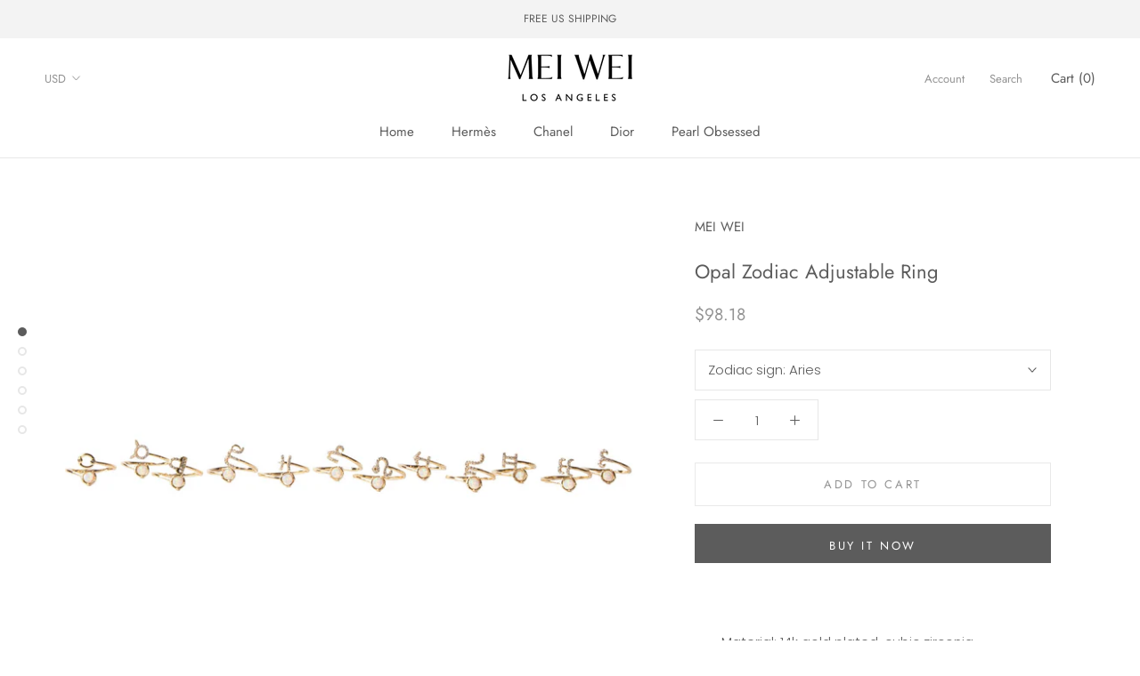

--- FILE ---
content_type: text/html; charset=utf-8
request_url: https://shopmeiwei.com/collections/zodiac-initial/products/opal-zodiac-adjustable-ring
body_size: 29695
content:
<!doctype html>

<html class="no-js" lang="en">
  <head>
    <meta charset="utf-8"> 
    <meta http-equiv="X-UA-Compatible" content="IE=edge,chrome=1">
    <meta name="viewport" content="width=device-width, initial-scale=1.0, height=device-height, minimum-scale=1.0, user-scalable=0">
	<meta name="facebook-domain-verification" content="oqg5e7gxk3cd8p9nsi3p9y1e9m8ovi" />
    <meta name="theme-color" content="">

    <title>
      Opal Zodiac Adjustable Ring &ndash; MEI WEI
    </title><meta name="description" content="  Material: 14k gold plated, cubic zirconia Size: Adjustable - one size fits most Ethically made in Los Angeles, California"><link rel="canonical" href="https://shopmeiwei.com/products/opal-zodiac-adjustable-ring"><link rel="shortcut icon" href="//shopmeiwei.com/cdn/shop/files/favicon_32x32.png?v=1624046922" type="image/png"><meta property="og:type" content="product">
  <meta property="og:title" content="Opal Zodiac Adjustable Ring"><meta property="og:image" content="http://shopmeiwei.com/cdn/shop/products/zodiacs_grande.jpg?v=1628823920">
    <meta property="og:image:secure_url" content="https://shopmeiwei.com/cdn/shop/products/zodiacs_grande.jpg?v=1628823920"><meta property="og:image" content="http://shopmeiwei.com/cdn/shop/products/smw_68_grande.jpg?v=1628823920">
    <meta property="og:image:secure_url" content="https://shopmeiwei.com/cdn/shop/products/smw_68_grande.jpg?v=1628823920"><meta property="og:image" content="http://shopmeiwei.com/cdn/shop/products/smw_63_grande.jpg?v=1628823920">
    <meta property="og:image:secure_url" content="https://shopmeiwei.com/cdn/shop/products/smw_63_grande.jpg?v=1628823920"><meta property="og:price:amount" content="98.18">
  <meta property="og:price:currency" content="USD"><meta property="og:description" content="  Material: 14k gold plated, cubic zirconia Size: Adjustable - one size fits most Ethically made in Los Angeles, California"><meta property="og:url" content="https://shopmeiwei.com/products/opal-zodiac-adjustable-ring">
<meta property="og:site_name" content="MEI WEI"><meta name="twitter:card" content="summary"><meta name="twitter:title" content="Opal Zodiac Adjustable Ring">
  <meta name="twitter:description" content=" 

Material: 14k gold plated, cubic zirconia
Size: Adjustable - one size fits most
Ethically made in Los Angeles, California
">
  <meta name="twitter:image" content="https://shopmeiwei.com/cdn/shop/products/zodiacs_600x600_crop_center.jpg?v=1628823920">

    <script>window.performance && window.performance.mark && window.performance.mark('shopify.content_for_header.start');</script><meta id="shopify-digital-wallet" name="shopify-digital-wallet" content="/2730459209/digital_wallets/dialog">
<meta name="shopify-checkout-api-token" content="9955aabc2db2ab7bbfa8869f1028877e">
<meta id="in-context-paypal-metadata" data-shop-id="2730459209" data-venmo-supported="false" data-environment="production" data-locale="en_US" data-paypal-v4="true" data-currency="USD">
<link rel="alternate" type="application/json+oembed" href="https://shopmeiwei.com/products/opal-zodiac-adjustable-ring.oembed">
<script async="async" src="/checkouts/internal/preloads.js?locale=en-US"></script>
<link rel="preconnect" href="https://shop.app" crossorigin="anonymous">
<script async="async" src="https://shop.app/checkouts/internal/preloads.js?locale=en-US&shop_id=2730459209" crossorigin="anonymous"></script>
<script id="apple-pay-shop-capabilities" type="application/json">{"shopId":2730459209,"countryCode":"US","currencyCode":"USD","merchantCapabilities":["supports3DS"],"merchantId":"gid:\/\/shopify\/Shop\/2730459209","merchantName":"MEI WEI","requiredBillingContactFields":["postalAddress","email"],"requiredShippingContactFields":["postalAddress","email"],"shippingType":"shipping","supportedNetworks":["visa","masterCard","amex","discover","elo","jcb"],"total":{"type":"pending","label":"MEI WEI","amount":"1.00"},"shopifyPaymentsEnabled":true,"supportsSubscriptions":true}</script>
<script id="shopify-features" type="application/json">{"accessToken":"9955aabc2db2ab7bbfa8869f1028877e","betas":["rich-media-storefront-analytics"],"domain":"shopmeiwei.com","predictiveSearch":true,"shopId":2730459209,"locale":"en"}</script>
<script>var Shopify = Shopify || {};
Shopify.shop = "allure-shopping.myshopify.com";
Shopify.locale = "en";
Shopify.currency = {"active":"USD","rate":"1.0"};
Shopify.country = "US";
Shopify.theme = {"name":"Prestige with Installments message","id":121703366729,"schema_name":"Prestige","schema_version":"1.4.0","theme_store_id":855,"role":"main"};
Shopify.theme.handle = "null";
Shopify.theme.style = {"id":null,"handle":null};
Shopify.cdnHost = "shopmeiwei.com/cdn";
Shopify.routes = Shopify.routes || {};
Shopify.routes.root = "/";</script>
<script type="module">!function(o){(o.Shopify=o.Shopify||{}).modules=!0}(window);</script>
<script>!function(o){function n(){var o=[];function n(){o.push(Array.prototype.slice.apply(arguments))}return n.q=o,n}var t=o.Shopify=o.Shopify||{};t.loadFeatures=n(),t.autoloadFeatures=n()}(window);</script>
<script>
  window.ShopifyPay = window.ShopifyPay || {};
  window.ShopifyPay.apiHost = "shop.app\/pay";
  window.ShopifyPay.redirectState = null;
</script>
<script id="shop-js-analytics" type="application/json">{"pageType":"product"}</script>
<script defer="defer" async type="module" src="//shopmeiwei.com/cdn/shopifycloud/shop-js/modules/v2/client.init-shop-cart-sync_C5BV16lS.en.esm.js"></script>
<script defer="defer" async type="module" src="//shopmeiwei.com/cdn/shopifycloud/shop-js/modules/v2/chunk.common_CygWptCX.esm.js"></script>
<script type="module">
  await import("//shopmeiwei.com/cdn/shopifycloud/shop-js/modules/v2/client.init-shop-cart-sync_C5BV16lS.en.esm.js");
await import("//shopmeiwei.com/cdn/shopifycloud/shop-js/modules/v2/chunk.common_CygWptCX.esm.js");

  window.Shopify.SignInWithShop?.initShopCartSync?.({"fedCMEnabled":true,"windoidEnabled":true});

</script>
<script defer="defer" async type="module" src="//shopmeiwei.com/cdn/shopifycloud/shop-js/modules/v2/client.payment-terms_CZxnsJam.en.esm.js"></script>
<script defer="defer" async type="module" src="//shopmeiwei.com/cdn/shopifycloud/shop-js/modules/v2/chunk.common_CygWptCX.esm.js"></script>
<script defer="defer" async type="module" src="//shopmeiwei.com/cdn/shopifycloud/shop-js/modules/v2/chunk.modal_D71HUcav.esm.js"></script>
<script type="module">
  await import("//shopmeiwei.com/cdn/shopifycloud/shop-js/modules/v2/client.payment-terms_CZxnsJam.en.esm.js");
await import("//shopmeiwei.com/cdn/shopifycloud/shop-js/modules/v2/chunk.common_CygWptCX.esm.js");
await import("//shopmeiwei.com/cdn/shopifycloud/shop-js/modules/v2/chunk.modal_D71HUcav.esm.js");

  
</script>
<script>
  window.Shopify = window.Shopify || {};
  if (!window.Shopify.featureAssets) window.Shopify.featureAssets = {};
  window.Shopify.featureAssets['shop-js'] = {"shop-cart-sync":["modules/v2/client.shop-cart-sync_ZFArdW7E.en.esm.js","modules/v2/chunk.common_CygWptCX.esm.js"],"init-fed-cm":["modules/v2/client.init-fed-cm_CmiC4vf6.en.esm.js","modules/v2/chunk.common_CygWptCX.esm.js"],"shop-button":["modules/v2/client.shop-button_tlx5R9nI.en.esm.js","modules/v2/chunk.common_CygWptCX.esm.js"],"shop-cash-offers":["modules/v2/client.shop-cash-offers_DOA2yAJr.en.esm.js","modules/v2/chunk.common_CygWptCX.esm.js","modules/v2/chunk.modal_D71HUcav.esm.js"],"init-windoid":["modules/v2/client.init-windoid_sURxWdc1.en.esm.js","modules/v2/chunk.common_CygWptCX.esm.js"],"shop-toast-manager":["modules/v2/client.shop-toast-manager_ClPi3nE9.en.esm.js","modules/v2/chunk.common_CygWptCX.esm.js"],"init-shop-email-lookup-coordinator":["modules/v2/client.init-shop-email-lookup-coordinator_B8hsDcYM.en.esm.js","modules/v2/chunk.common_CygWptCX.esm.js"],"init-shop-cart-sync":["modules/v2/client.init-shop-cart-sync_C5BV16lS.en.esm.js","modules/v2/chunk.common_CygWptCX.esm.js"],"avatar":["modules/v2/client.avatar_BTnouDA3.en.esm.js"],"pay-button":["modules/v2/client.pay-button_FdsNuTd3.en.esm.js","modules/v2/chunk.common_CygWptCX.esm.js"],"init-customer-accounts":["modules/v2/client.init-customer-accounts_DxDtT_ad.en.esm.js","modules/v2/client.shop-login-button_C5VAVYt1.en.esm.js","modules/v2/chunk.common_CygWptCX.esm.js","modules/v2/chunk.modal_D71HUcav.esm.js"],"init-shop-for-new-customer-accounts":["modules/v2/client.init-shop-for-new-customer-accounts_ChsxoAhi.en.esm.js","modules/v2/client.shop-login-button_C5VAVYt1.en.esm.js","modules/v2/chunk.common_CygWptCX.esm.js","modules/v2/chunk.modal_D71HUcav.esm.js"],"shop-login-button":["modules/v2/client.shop-login-button_C5VAVYt1.en.esm.js","modules/v2/chunk.common_CygWptCX.esm.js","modules/v2/chunk.modal_D71HUcav.esm.js"],"init-customer-accounts-sign-up":["modules/v2/client.init-customer-accounts-sign-up_CPSyQ0Tj.en.esm.js","modules/v2/client.shop-login-button_C5VAVYt1.en.esm.js","modules/v2/chunk.common_CygWptCX.esm.js","modules/v2/chunk.modal_D71HUcav.esm.js"],"shop-follow-button":["modules/v2/client.shop-follow-button_Cva4Ekp9.en.esm.js","modules/v2/chunk.common_CygWptCX.esm.js","modules/v2/chunk.modal_D71HUcav.esm.js"],"checkout-modal":["modules/v2/client.checkout-modal_BPM8l0SH.en.esm.js","modules/v2/chunk.common_CygWptCX.esm.js","modules/v2/chunk.modal_D71HUcav.esm.js"],"lead-capture":["modules/v2/client.lead-capture_Bi8yE_yS.en.esm.js","modules/v2/chunk.common_CygWptCX.esm.js","modules/v2/chunk.modal_D71HUcav.esm.js"],"shop-login":["modules/v2/client.shop-login_D6lNrXab.en.esm.js","modules/v2/chunk.common_CygWptCX.esm.js","modules/v2/chunk.modal_D71HUcav.esm.js"],"payment-terms":["modules/v2/client.payment-terms_CZxnsJam.en.esm.js","modules/v2/chunk.common_CygWptCX.esm.js","modules/v2/chunk.modal_D71HUcav.esm.js"]};
</script>
<script id="__st">var __st={"a":2730459209,"offset":-28800,"reqid":"21f02cf6-a163-47d4-879b-f6a4e98467d5-1768803324","pageurl":"shopmeiwei.com\/collections\/zodiac-initial\/products\/opal-zodiac-adjustable-ring","u":"efb4693763f8","p":"product","rtyp":"product","rid":6583870259273};</script>
<script>window.ShopifyPaypalV4VisibilityTracking = true;</script>
<script id="captcha-bootstrap">!function(){'use strict';const t='contact',e='account',n='new_comment',o=[[t,t],['blogs',n],['comments',n],[t,'customer']],c=[[e,'customer_login'],[e,'guest_login'],[e,'recover_customer_password'],[e,'create_customer']],r=t=>t.map((([t,e])=>`form[action*='/${t}']:not([data-nocaptcha='true']) input[name='form_type'][value='${e}']`)).join(','),a=t=>()=>t?[...document.querySelectorAll(t)].map((t=>t.form)):[];function s(){const t=[...o],e=r(t);return a(e)}const i='password',u='form_key',d=['recaptcha-v3-token','g-recaptcha-response','h-captcha-response',i],f=()=>{try{return window.sessionStorage}catch{return}},m='__shopify_v',_=t=>t.elements[u];function p(t,e,n=!1){try{const o=window.sessionStorage,c=JSON.parse(o.getItem(e)),{data:r}=function(t){const{data:e,action:n}=t;return t[m]||n?{data:e,action:n}:{data:t,action:n}}(c);for(const[e,n]of Object.entries(r))t.elements[e]&&(t.elements[e].value=n);n&&o.removeItem(e)}catch(o){console.error('form repopulation failed',{error:o})}}const l='form_type',E='cptcha';function T(t){t.dataset[E]=!0}const w=window,h=w.document,L='Shopify',v='ce_forms',y='captcha';let A=!1;((t,e)=>{const n=(g='f06e6c50-85a8-45c8-87d0-21a2b65856fe',I='https://cdn.shopify.com/shopifycloud/storefront-forms-hcaptcha/ce_storefront_forms_captcha_hcaptcha.v1.5.2.iife.js',D={infoText:'Protected by hCaptcha',privacyText:'Privacy',termsText:'Terms'},(t,e,n)=>{const o=w[L][v],c=o.bindForm;if(c)return c(t,g,e,D).then(n);var r;o.q.push([[t,g,e,D],n]),r=I,A||(h.body.append(Object.assign(h.createElement('script'),{id:'captcha-provider',async:!0,src:r})),A=!0)});var g,I,D;w[L]=w[L]||{},w[L][v]=w[L][v]||{},w[L][v].q=[],w[L][y]=w[L][y]||{},w[L][y].protect=function(t,e){n(t,void 0,e),T(t)},Object.freeze(w[L][y]),function(t,e,n,w,h,L){const[v,y,A,g]=function(t,e,n){const i=e?o:[],u=t?c:[],d=[...i,...u],f=r(d),m=r(i),_=r(d.filter((([t,e])=>n.includes(e))));return[a(f),a(m),a(_),s()]}(w,h,L),I=t=>{const e=t.target;return e instanceof HTMLFormElement?e:e&&e.form},D=t=>v().includes(t);t.addEventListener('submit',(t=>{const e=I(t);if(!e)return;const n=D(e)&&!e.dataset.hcaptchaBound&&!e.dataset.recaptchaBound,o=_(e),c=g().includes(e)&&(!o||!o.value);(n||c)&&t.preventDefault(),c&&!n&&(function(t){try{if(!f())return;!function(t){const e=f();if(!e)return;const n=_(t);if(!n)return;const o=n.value;o&&e.removeItem(o)}(t);const e=Array.from(Array(32),(()=>Math.random().toString(36)[2])).join('');!function(t,e){_(t)||t.append(Object.assign(document.createElement('input'),{type:'hidden',name:u})),t.elements[u].value=e}(t,e),function(t,e){const n=f();if(!n)return;const o=[...t.querySelectorAll(`input[type='${i}']`)].map((({name:t})=>t)),c=[...d,...o],r={};for(const[a,s]of new FormData(t).entries())c.includes(a)||(r[a]=s);n.setItem(e,JSON.stringify({[m]:1,action:t.action,data:r}))}(t,e)}catch(e){console.error('failed to persist form',e)}}(e),e.submit())}));const S=(t,e)=>{t&&!t.dataset[E]&&(n(t,e.some((e=>e===t))),T(t))};for(const o of['focusin','change'])t.addEventListener(o,(t=>{const e=I(t);D(e)&&S(e,y())}));const B=e.get('form_key'),M=e.get(l),P=B&&M;t.addEventListener('DOMContentLoaded',(()=>{const t=y();if(P)for(const e of t)e.elements[l].value===M&&p(e,B);[...new Set([...A(),...v().filter((t=>'true'===t.dataset.shopifyCaptcha))])].forEach((e=>S(e,t)))}))}(h,new URLSearchParams(w.location.search),n,t,e,['guest_login'])})(!0,!0)}();</script>
<script integrity="sha256-4kQ18oKyAcykRKYeNunJcIwy7WH5gtpwJnB7kiuLZ1E=" data-source-attribution="shopify.loadfeatures" defer="defer" src="//shopmeiwei.com/cdn/shopifycloud/storefront/assets/storefront/load_feature-a0a9edcb.js" crossorigin="anonymous"></script>
<script crossorigin="anonymous" defer="defer" src="//shopmeiwei.com/cdn/shopifycloud/storefront/assets/shopify_pay/storefront-65b4c6d7.js?v=20250812"></script>
<script data-source-attribution="shopify.dynamic_checkout.dynamic.init">var Shopify=Shopify||{};Shopify.PaymentButton=Shopify.PaymentButton||{isStorefrontPortableWallets:!0,init:function(){window.Shopify.PaymentButton.init=function(){};var t=document.createElement("script");t.src="https://shopmeiwei.com/cdn/shopifycloud/portable-wallets/latest/portable-wallets.en.js",t.type="module",document.head.appendChild(t)}};
</script>
<script data-source-attribution="shopify.dynamic_checkout.buyer_consent">
  function portableWalletsHideBuyerConsent(e){var t=document.getElementById("shopify-buyer-consent"),n=document.getElementById("shopify-subscription-policy-button");t&&n&&(t.classList.add("hidden"),t.setAttribute("aria-hidden","true"),n.removeEventListener("click",e))}function portableWalletsShowBuyerConsent(e){var t=document.getElementById("shopify-buyer-consent"),n=document.getElementById("shopify-subscription-policy-button");t&&n&&(t.classList.remove("hidden"),t.removeAttribute("aria-hidden"),n.addEventListener("click",e))}window.Shopify?.PaymentButton&&(window.Shopify.PaymentButton.hideBuyerConsent=portableWalletsHideBuyerConsent,window.Shopify.PaymentButton.showBuyerConsent=portableWalletsShowBuyerConsent);
</script>
<script>
  function portableWalletsCleanup(e){e&&e.src&&console.error("Failed to load portable wallets script "+e.src);var t=document.querySelectorAll("shopify-accelerated-checkout .shopify-payment-button__skeleton, shopify-accelerated-checkout-cart .wallet-cart-button__skeleton"),e=document.getElementById("shopify-buyer-consent");for(let e=0;e<t.length;e++)t[e].remove();e&&e.remove()}function portableWalletsNotLoadedAsModule(e){e instanceof ErrorEvent&&"string"==typeof e.message&&e.message.includes("import.meta")&&"string"==typeof e.filename&&e.filename.includes("portable-wallets")&&(window.removeEventListener("error",portableWalletsNotLoadedAsModule),window.Shopify.PaymentButton.failedToLoad=e,"loading"===document.readyState?document.addEventListener("DOMContentLoaded",window.Shopify.PaymentButton.init):window.Shopify.PaymentButton.init())}window.addEventListener("error",portableWalletsNotLoadedAsModule);
</script>

<script type="module" src="https://shopmeiwei.com/cdn/shopifycloud/portable-wallets/latest/portable-wallets.en.js" onError="portableWalletsCleanup(this)" crossorigin="anonymous"></script>
<script nomodule>
  document.addEventListener("DOMContentLoaded", portableWalletsCleanup);
</script>

<link id="shopify-accelerated-checkout-styles" rel="stylesheet" media="screen" href="https://shopmeiwei.com/cdn/shopifycloud/portable-wallets/latest/accelerated-checkout-backwards-compat.css" crossorigin="anonymous">
<style id="shopify-accelerated-checkout-cart">
        #shopify-buyer-consent {
  margin-top: 1em;
  display: inline-block;
  width: 100%;
}

#shopify-buyer-consent.hidden {
  display: none;
}

#shopify-subscription-policy-button {
  background: none;
  border: none;
  padding: 0;
  text-decoration: underline;
  font-size: inherit;
  cursor: pointer;
}

#shopify-subscription-policy-button::before {
  box-shadow: none;
}

      </style>

<script>window.performance && window.performance.mark && window.performance.mark('shopify.content_for_header.end');</script>

    <link rel="stylesheet" href="//shopmeiwei.com/cdn/shop/t/6/assets/theme.scss.css?v=162462999120644616361759331789">

    <script>
      // This allows to expose several variables to the global scope, to be used in scripts
      window.theme = {
        template: "product",
        shopCurrency: "USD",
        moneyFormat: "${{amount}}",
        moneyWithCurrencyFormat: "${{amount}} USD",
        currencyConversionEnabled: true,
        currencyConversionMoneyFormat: "money_with_currency_format",
        currencyConversionRoundAmounts: true,
        productImageSize: "natural",
        searchMode: "product,article,page",
        showPageTransition: true,
        showElementStaggering: true,
        showImageZooming: true,
        enableExperimentalResizeObserver: false
      };

      window.languages = {
        cartAddNote: "Add Order Note",
        cartEditNote: "Edit Order Note",
        productImageLoadingError: "This image could not be loaded. Please try to reload the page.",
        productFormAddToCart: "Add to cart",
        productFormUnavailable: "Unavailable",
        productFormSoldOut: "Sold Out",
        shippingEstimatorOneResult: "1 option available:",
        shippingEstimatorMoreResults: "{{count}} options available:",
        shippingEstimatorNoResults: "No shipping could be found"
      };

      window.lazySizesConfig = {
        loadHidden: false,
        hFac: 0.5,
        expFactor: 2,
        ricTimeout: 150,
        lazyClass: 'Image--lazyLoad',
        loadingClass: 'Image--lazyLoading',
        loadedClass: 'Image--lazyLoaded'
      };

      document.documentElement.className = document.documentElement.className.replace('no-js', 'js');
      document.documentElement.style.setProperty('--window-height', window.innerHeight + 'px');

      // We do a quick detection of some features (we could use Modernizr but for so little...)
      (function() {
        document.documentElement.className += ((window.CSS && window.CSS.supports('(position: sticky) or (position: -webkit-sticky)')) ? ' supports-sticky' : ' no-supports-sticky');
        document.documentElement.className += (window.matchMedia('(-moz-touch-enabled: 1), (hover: none)')).matches ? ' no-supports-hover' : ' supports-hover';
      }());

      window.onpageshow = function (event) {
        if (event.persisted) {
          window.location.reload();
        }
      };
    </script>

    <script src="//shopmeiwei.com/cdn/shop/t/6/assets/lazysizes.min.js?v=174358363404432586981644288013" async></script>

    
      <script src="//cdn.shopify.com/s/javascripts/currencies.js" defer></script>
    
<script src="https://polyfill-fastly.net/v2/polyfill.min.js?features=fetch,Element.prototype.closest,Element.prototype.remove,Element.prototype.classList,Array.prototype.includes,Array.prototype.fill,Object.assign,CustomEvent,IntersectionObserver,IntersectionObserverEntry" defer></script>
    <script src="//shopmeiwei.com/cdn/shop/t/6/assets/libs.min.js?v=88466822118989791001644288014" defer></script>
    <script src="//shopmeiwei.com/cdn/shop/t/6/assets/theme.min.js?v=161031126217238697161644288016" defer></script>
    <script src="//shopmeiwei.com/cdn/shop/t/6/assets/custom.js?v=8814717088703906631644288013" defer></script>

    
  <script type="application/ld+json">
  {
    "@context": "http://schema.org",
    "@type": "Product",
  "@id": "https:\/\/shopmeiwei.com\/products\/opal-zodiac-adjustable-ring#product",
    "offers": {
      "@type": "Offer",
      "availability":"//schema.org/InStock",
      "price": "98.18",
      "priceCurrency": "USD"
    },
    "brand": "MEI WEI",
    "name": "Opal Zodiac Adjustable Ring",
    "description": " \n\nMaterial: 14k gold plated, cubic zirconia\nSize: Adjustable - one size fits most\nEthically made in Los Angeles, California\n",
    "category": "",
    "url": "https://shopmeiwei.com/products/opal-zodiac-adjustable-ring",
    "image": {
      "@type": "ImageObject",
      "url": "https://shopmeiwei.com/cdn/shop/products/zodiacs_1024x1024.jpg?v=1628823920",
      "image": "https://shopmeiwei.com/cdn/shop/products/zodiacs_1024x1024.jpg?v=1628823920",
      "name": "Opal Zodiac Adjustable Ring",
      "width": 1024,
      "height": 1024
    }
  }
  </script>

    <!-- "snippets/judgeme_core.liquid" was not rendered, the associated app was uninstalled -->
<link href="https://monorail-edge.shopifysvc.com" rel="dns-prefetch">
<script>(function(){if ("sendBeacon" in navigator && "performance" in window) {try {var session_token_from_headers = performance.getEntriesByType('navigation')[0].serverTiming.find(x => x.name == '_s').description;} catch {var session_token_from_headers = undefined;}var session_cookie_matches = document.cookie.match(/_shopify_s=([^;]*)/);var session_token_from_cookie = session_cookie_matches && session_cookie_matches.length === 2 ? session_cookie_matches[1] : "";var session_token = session_token_from_headers || session_token_from_cookie || "";function handle_abandonment_event(e) {var entries = performance.getEntries().filter(function(entry) {return /monorail-edge.shopifysvc.com/.test(entry.name);});if (!window.abandonment_tracked && entries.length === 0) {window.abandonment_tracked = true;var currentMs = Date.now();var navigation_start = performance.timing.navigationStart;var payload = {shop_id: 2730459209,url: window.location.href,navigation_start,duration: currentMs - navigation_start,session_token,page_type: "product"};window.navigator.sendBeacon("https://monorail-edge.shopifysvc.com/v1/produce", JSON.stringify({schema_id: "online_store_buyer_site_abandonment/1.1",payload: payload,metadata: {event_created_at_ms: currentMs,event_sent_at_ms: currentMs}}));}}window.addEventListener('pagehide', handle_abandonment_event);}}());</script>
<script id="web-pixels-manager-setup">(function e(e,d,r,n,o){if(void 0===o&&(o={}),!Boolean(null===(a=null===(i=window.Shopify)||void 0===i?void 0:i.analytics)||void 0===a?void 0:a.replayQueue)){var i,a;window.Shopify=window.Shopify||{};var t=window.Shopify;t.analytics=t.analytics||{};var s=t.analytics;s.replayQueue=[],s.publish=function(e,d,r){return s.replayQueue.push([e,d,r]),!0};try{self.performance.mark("wpm:start")}catch(e){}var l=function(){var e={modern:/Edge?\/(1{2}[4-9]|1[2-9]\d|[2-9]\d{2}|\d{4,})\.\d+(\.\d+|)|Firefox\/(1{2}[4-9]|1[2-9]\d|[2-9]\d{2}|\d{4,})\.\d+(\.\d+|)|Chrom(ium|e)\/(9{2}|\d{3,})\.\d+(\.\d+|)|(Maci|X1{2}).+ Version\/(15\.\d+|(1[6-9]|[2-9]\d|\d{3,})\.\d+)([,.]\d+|)( \(\w+\)|)( Mobile\/\w+|) Safari\/|Chrome.+OPR\/(9{2}|\d{3,})\.\d+\.\d+|(CPU[ +]OS|iPhone[ +]OS|CPU[ +]iPhone|CPU IPhone OS|CPU iPad OS)[ +]+(15[._]\d+|(1[6-9]|[2-9]\d|\d{3,})[._]\d+)([._]\d+|)|Android:?[ /-](13[3-9]|1[4-9]\d|[2-9]\d{2}|\d{4,})(\.\d+|)(\.\d+|)|Android.+Firefox\/(13[5-9]|1[4-9]\d|[2-9]\d{2}|\d{4,})\.\d+(\.\d+|)|Android.+Chrom(ium|e)\/(13[3-9]|1[4-9]\d|[2-9]\d{2}|\d{4,})\.\d+(\.\d+|)|SamsungBrowser\/([2-9]\d|\d{3,})\.\d+/,legacy:/Edge?\/(1[6-9]|[2-9]\d|\d{3,})\.\d+(\.\d+|)|Firefox\/(5[4-9]|[6-9]\d|\d{3,})\.\d+(\.\d+|)|Chrom(ium|e)\/(5[1-9]|[6-9]\d|\d{3,})\.\d+(\.\d+|)([\d.]+$|.*Safari\/(?![\d.]+ Edge\/[\d.]+$))|(Maci|X1{2}).+ Version\/(10\.\d+|(1[1-9]|[2-9]\d|\d{3,})\.\d+)([,.]\d+|)( \(\w+\)|)( Mobile\/\w+|) Safari\/|Chrome.+OPR\/(3[89]|[4-9]\d|\d{3,})\.\d+\.\d+|(CPU[ +]OS|iPhone[ +]OS|CPU[ +]iPhone|CPU IPhone OS|CPU iPad OS)[ +]+(10[._]\d+|(1[1-9]|[2-9]\d|\d{3,})[._]\d+)([._]\d+|)|Android:?[ /-](13[3-9]|1[4-9]\d|[2-9]\d{2}|\d{4,})(\.\d+|)(\.\d+|)|Mobile Safari.+OPR\/([89]\d|\d{3,})\.\d+\.\d+|Android.+Firefox\/(13[5-9]|1[4-9]\d|[2-9]\d{2}|\d{4,})\.\d+(\.\d+|)|Android.+Chrom(ium|e)\/(13[3-9]|1[4-9]\d|[2-9]\d{2}|\d{4,})\.\d+(\.\d+|)|Android.+(UC? ?Browser|UCWEB|U3)[ /]?(15\.([5-9]|\d{2,})|(1[6-9]|[2-9]\d|\d{3,})\.\d+)\.\d+|SamsungBrowser\/(5\.\d+|([6-9]|\d{2,})\.\d+)|Android.+MQ{2}Browser\/(14(\.(9|\d{2,})|)|(1[5-9]|[2-9]\d|\d{3,})(\.\d+|))(\.\d+|)|K[Aa][Ii]OS\/(3\.\d+|([4-9]|\d{2,})\.\d+)(\.\d+|)/},d=e.modern,r=e.legacy,n=navigator.userAgent;return n.match(d)?"modern":n.match(r)?"legacy":"unknown"}(),u="modern"===l?"modern":"legacy",c=(null!=n?n:{modern:"",legacy:""})[u],f=function(e){return[e.baseUrl,"/wpm","/b",e.hashVersion,"modern"===e.buildTarget?"m":"l",".js"].join("")}({baseUrl:d,hashVersion:r,buildTarget:u}),m=function(e){var d=e.version,r=e.bundleTarget,n=e.surface,o=e.pageUrl,i=e.monorailEndpoint;return{emit:function(e){var a=e.status,t=e.errorMsg,s=(new Date).getTime(),l=JSON.stringify({metadata:{event_sent_at_ms:s},events:[{schema_id:"web_pixels_manager_load/3.1",payload:{version:d,bundle_target:r,page_url:o,status:a,surface:n,error_msg:t},metadata:{event_created_at_ms:s}}]});if(!i)return console&&console.warn&&console.warn("[Web Pixels Manager] No Monorail endpoint provided, skipping logging."),!1;try{return self.navigator.sendBeacon.bind(self.navigator)(i,l)}catch(e){}var u=new XMLHttpRequest;try{return u.open("POST",i,!0),u.setRequestHeader("Content-Type","text/plain"),u.send(l),!0}catch(e){return console&&console.warn&&console.warn("[Web Pixels Manager] Got an unhandled error while logging to Monorail."),!1}}}}({version:r,bundleTarget:l,surface:e.surface,pageUrl:self.location.href,monorailEndpoint:e.monorailEndpoint});try{o.browserTarget=l,function(e){var d=e.src,r=e.async,n=void 0===r||r,o=e.onload,i=e.onerror,a=e.sri,t=e.scriptDataAttributes,s=void 0===t?{}:t,l=document.createElement("script"),u=document.querySelector("head"),c=document.querySelector("body");if(l.async=n,l.src=d,a&&(l.integrity=a,l.crossOrigin="anonymous"),s)for(var f in s)if(Object.prototype.hasOwnProperty.call(s,f))try{l.dataset[f]=s[f]}catch(e){}if(o&&l.addEventListener("load",o),i&&l.addEventListener("error",i),u)u.appendChild(l);else{if(!c)throw new Error("Did not find a head or body element to append the script");c.appendChild(l)}}({src:f,async:!0,onload:function(){if(!function(){var e,d;return Boolean(null===(d=null===(e=window.Shopify)||void 0===e?void 0:e.analytics)||void 0===d?void 0:d.initialized)}()){var d=window.webPixelsManager.init(e)||void 0;if(d){var r=window.Shopify.analytics;r.replayQueue.forEach((function(e){var r=e[0],n=e[1],o=e[2];d.publishCustomEvent(r,n,o)})),r.replayQueue=[],r.publish=d.publishCustomEvent,r.visitor=d.visitor,r.initialized=!0}}},onerror:function(){return m.emit({status:"failed",errorMsg:"".concat(f," has failed to load")})},sri:function(e){var d=/^sha384-[A-Za-z0-9+/=]+$/;return"string"==typeof e&&d.test(e)}(c)?c:"",scriptDataAttributes:o}),m.emit({status:"loading"})}catch(e){m.emit({status:"failed",errorMsg:(null==e?void 0:e.message)||"Unknown error"})}}})({shopId: 2730459209,storefrontBaseUrl: "https://shopmeiwei.com",extensionsBaseUrl: "https://extensions.shopifycdn.com/cdn/shopifycloud/web-pixels-manager",monorailEndpoint: "https://monorail-edge.shopifysvc.com/unstable/produce_batch",surface: "storefront-renderer",enabledBetaFlags: ["2dca8a86"],webPixelsConfigList: [{"id":"140247113","configuration":"{\"pixel_id\":\"2185729784890281\",\"pixel_type\":\"facebook_pixel\",\"metaapp_system_user_token\":\"-\"}","eventPayloadVersion":"v1","runtimeContext":"OPEN","scriptVersion":"ca16bc87fe92b6042fbaa3acc2fbdaa6","type":"APP","apiClientId":2329312,"privacyPurposes":["ANALYTICS","MARKETING","SALE_OF_DATA"],"dataSharingAdjustments":{"protectedCustomerApprovalScopes":["read_customer_address","read_customer_email","read_customer_name","read_customer_personal_data","read_customer_phone"]}},{"id":"shopify-app-pixel","configuration":"{}","eventPayloadVersion":"v1","runtimeContext":"STRICT","scriptVersion":"0450","apiClientId":"shopify-pixel","type":"APP","privacyPurposes":["ANALYTICS","MARKETING"]},{"id":"shopify-custom-pixel","eventPayloadVersion":"v1","runtimeContext":"LAX","scriptVersion":"0450","apiClientId":"shopify-pixel","type":"CUSTOM","privacyPurposes":["ANALYTICS","MARKETING"]}],isMerchantRequest: false,initData: {"shop":{"name":"MEI WEI","paymentSettings":{"currencyCode":"USD"},"myshopifyDomain":"allure-shopping.myshopify.com","countryCode":"US","storefrontUrl":"https:\/\/shopmeiwei.com"},"customer":null,"cart":null,"checkout":null,"productVariants":[{"price":{"amount":98.18,"currencyCode":"USD"},"product":{"title":"Opal Zodiac Adjustable Ring","vendor":"MEI WEI","id":"6583870259273","untranslatedTitle":"Opal Zodiac Adjustable Ring","url":"\/products\/opal-zodiac-adjustable-ring","type":""},"id":"39351596351561","image":{"src":"\/\/shopmeiwei.com\/cdn\/shop\/products\/IMG_8413.jpg?v=1628823920"},"sku":"","title":"Aries","untranslatedTitle":"Aries"},{"price":{"amount":98.18,"currencyCode":"USD"},"product":{"title":"Opal Zodiac Adjustable Ring","vendor":"MEI WEI","id":"6583870259273","untranslatedTitle":"Opal Zodiac Adjustable Ring","url":"\/products\/opal-zodiac-adjustable-ring","type":""},"id":"39351596384329","image":{"src":"\/\/shopmeiwei.com\/cdn\/shop\/products\/IMG_8413.jpg?v=1628823920"},"sku":"","title":"Taurus","untranslatedTitle":"Taurus"},{"price":{"amount":98.18,"currencyCode":"USD"},"product":{"title":"Opal Zodiac Adjustable Ring","vendor":"MEI WEI","id":"6583870259273","untranslatedTitle":"Opal Zodiac Adjustable Ring","url":"\/products\/opal-zodiac-adjustable-ring","type":""},"id":"39351596417097","image":{"src":"\/\/shopmeiwei.com\/cdn\/shop\/products\/IMG_8413.jpg?v=1628823920"},"sku":"","title":"Gemini","untranslatedTitle":"Gemini"},{"price":{"amount":98.18,"currencyCode":"USD"},"product":{"title":"Opal Zodiac Adjustable Ring","vendor":"MEI WEI","id":"6583870259273","untranslatedTitle":"Opal Zodiac Adjustable Ring","url":"\/products\/opal-zodiac-adjustable-ring","type":""},"id":"39351596449865","image":{"src":"\/\/shopmeiwei.com\/cdn\/shop\/products\/IMG_8413.jpg?v=1628823920"},"sku":"","title":"Cancer","untranslatedTitle":"Cancer"},{"price":{"amount":98.18,"currencyCode":"USD"},"product":{"title":"Opal Zodiac Adjustable Ring","vendor":"MEI WEI","id":"6583870259273","untranslatedTitle":"Opal Zodiac Adjustable Ring","url":"\/products\/opal-zodiac-adjustable-ring","type":""},"id":"39351596482633","image":{"src":"\/\/shopmeiwei.com\/cdn\/shop\/products\/IMG_8413.jpg?v=1628823920"},"sku":"","title":"Leo","untranslatedTitle":"Leo"},{"price":{"amount":98.18,"currencyCode":"USD"},"product":{"title":"Opal Zodiac Adjustable Ring","vendor":"MEI WEI","id":"6583870259273","untranslatedTitle":"Opal Zodiac Adjustable Ring","url":"\/products\/opal-zodiac-adjustable-ring","type":""},"id":"39351596515401","image":{"src":"\/\/shopmeiwei.com\/cdn\/shop\/products\/IMG_8413.jpg?v=1628823920"},"sku":"","title":"Virgo","untranslatedTitle":"Virgo"},{"price":{"amount":98.18,"currencyCode":"USD"},"product":{"title":"Opal Zodiac Adjustable Ring","vendor":"MEI WEI","id":"6583870259273","untranslatedTitle":"Opal Zodiac Adjustable Ring","url":"\/products\/opal-zodiac-adjustable-ring","type":""},"id":"39351596548169","image":{"src":"\/\/shopmeiwei.com\/cdn\/shop\/products\/IMG_8413.jpg?v=1628823920"},"sku":"","title":"Libra","untranslatedTitle":"Libra"},{"price":{"amount":98.18,"currencyCode":"USD"},"product":{"title":"Opal Zodiac Adjustable Ring","vendor":"MEI WEI","id":"6583870259273","untranslatedTitle":"Opal Zodiac Adjustable Ring","url":"\/products\/opal-zodiac-adjustable-ring","type":""},"id":"39351596613705","image":{"src":"\/\/shopmeiwei.com\/cdn\/shop\/products\/IMG_8413.jpg?v=1628823920"},"sku":"","title":"Scorpio","untranslatedTitle":"Scorpio"},{"price":{"amount":98.18,"currencyCode":"USD"},"product":{"title":"Opal Zodiac Adjustable Ring","vendor":"MEI WEI","id":"6583870259273","untranslatedTitle":"Opal Zodiac Adjustable Ring","url":"\/products\/opal-zodiac-adjustable-ring","type":""},"id":"39351596679241","image":{"src":"\/\/shopmeiwei.com\/cdn\/shop\/products\/IMG_8413.jpg?v=1628823920"},"sku":"","title":"Sagittarius","untranslatedTitle":"Sagittarius"},{"price":{"amount":98.18,"currencyCode":"USD"},"product":{"title":"Opal Zodiac Adjustable Ring","vendor":"MEI WEI","id":"6583870259273","untranslatedTitle":"Opal Zodiac Adjustable Ring","url":"\/products\/opal-zodiac-adjustable-ring","type":""},"id":"39351596777545","image":{"src":"\/\/shopmeiwei.com\/cdn\/shop\/products\/IMG_8413.jpg?v=1628823920"},"sku":"","title":"Capricorn","untranslatedTitle":"Capricorn"},{"price":{"amount":98.18,"currencyCode":"USD"},"product":{"title":"Opal Zodiac Adjustable Ring","vendor":"MEI WEI","id":"6583870259273","untranslatedTitle":"Opal Zodiac Adjustable Ring","url":"\/products\/opal-zodiac-adjustable-ring","type":""},"id":"39351596875849","image":{"src":"\/\/shopmeiwei.com\/cdn\/shop\/products\/IMG_8413.jpg?v=1628823920"},"sku":"","title":"Aquarius","untranslatedTitle":"Aquarius"},{"price":{"amount":98.18,"currencyCode":"USD"},"product":{"title":"Opal Zodiac Adjustable Ring","vendor":"MEI WEI","id":"6583870259273","untranslatedTitle":"Opal Zodiac Adjustable Ring","url":"\/products\/opal-zodiac-adjustable-ring","type":""},"id":"39351596941385","image":{"src":"\/\/shopmeiwei.com\/cdn\/shop\/products\/IMG_8413.jpg?v=1628823920"},"sku":"","title":"Pisces","untranslatedTitle":"Pisces"}],"purchasingCompany":null},},"https://shopmeiwei.com/cdn","fcfee988w5aeb613cpc8e4bc33m6693e112",{"modern":"","legacy":""},{"shopId":"2730459209","storefrontBaseUrl":"https:\/\/shopmeiwei.com","extensionBaseUrl":"https:\/\/extensions.shopifycdn.com\/cdn\/shopifycloud\/web-pixels-manager","surface":"storefront-renderer","enabledBetaFlags":"[\"2dca8a86\"]","isMerchantRequest":"false","hashVersion":"fcfee988w5aeb613cpc8e4bc33m6693e112","publish":"custom","events":"[[\"page_viewed\",{}],[\"product_viewed\",{\"productVariant\":{\"price\":{\"amount\":98.18,\"currencyCode\":\"USD\"},\"product\":{\"title\":\"Opal Zodiac Adjustable Ring\",\"vendor\":\"MEI WEI\",\"id\":\"6583870259273\",\"untranslatedTitle\":\"Opal Zodiac Adjustable Ring\",\"url\":\"\/products\/opal-zodiac-adjustable-ring\",\"type\":\"\"},\"id\":\"39351596351561\",\"image\":{\"src\":\"\/\/shopmeiwei.com\/cdn\/shop\/products\/IMG_8413.jpg?v=1628823920\"},\"sku\":\"\",\"title\":\"Aries\",\"untranslatedTitle\":\"Aries\"}}]]"});</script><script>
  window.ShopifyAnalytics = window.ShopifyAnalytics || {};
  window.ShopifyAnalytics.meta = window.ShopifyAnalytics.meta || {};
  window.ShopifyAnalytics.meta.currency = 'USD';
  var meta = {"product":{"id":6583870259273,"gid":"gid:\/\/shopify\/Product\/6583870259273","vendor":"MEI WEI","type":"","handle":"opal-zodiac-adjustable-ring","variants":[{"id":39351596351561,"price":9818,"name":"Opal Zodiac Adjustable Ring - Aries","public_title":"Aries","sku":""},{"id":39351596384329,"price":9818,"name":"Opal Zodiac Adjustable Ring - Taurus","public_title":"Taurus","sku":""},{"id":39351596417097,"price":9818,"name":"Opal Zodiac Adjustable Ring - Gemini","public_title":"Gemini","sku":""},{"id":39351596449865,"price":9818,"name":"Opal Zodiac Adjustable Ring - Cancer","public_title":"Cancer","sku":""},{"id":39351596482633,"price":9818,"name":"Opal Zodiac Adjustable Ring - Leo","public_title":"Leo","sku":""},{"id":39351596515401,"price":9818,"name":"Opal Zodiac Adjustable Ring - Virgo","public_title":"Virgo","sku":""},{"id":39351596548169,"price":9818,"name":"Opal Zodiac Adjustable Ring - Libra","public_title":"Libra","sku":""},{"id":39351596613705,"price":9818,"name":"Opal Zodiac Adjustable Ring - Scorpio","public_title":"Scorpio","sku":""},{"id":39351596679241,"price":9818,"name":"Opal Zodiac Adjustable Ring - Sagittarius","public_title":"Sagittarius","sku":""},{"id":39351596777545,"price":9818,"name":"Opal Zodiac Adjustable Ring - Capricorn","public_title":"Capricorn","sku":""},{"id":39351596875849,"price":9818,"name":"Opal Zodiac Adjustable Ring - Aquarius","public_title":"Aquarius","sku":""},{"id":39351596941385,"price":9818,"name":"Opal Zodiac Adjustable Ring - Pisces","public_title":"Pisces","sku":""}],"remote":false},"page":{"pageType":"product","resourceType":"product","resourceId":6583870259273,"requestId":"21f02cf6-a163-47d4-879b-f6a4e98467d5-1768803324"}};
  for (var attr in meta) {
    window.ShopifyAnalytics.meta[attr] = meta[attr];
  }
</script>
<script class="analytics">
  (function () {
    var customDocumentWrite = function(content) {
      var jquery = null;

      if (window.jQuery) {
        jquery = window.jQuery;
      } else if (window.Checkout && window.Checkout.$) {
        jquery = window.Checkout.$;
      }

      if (jquery) {
        jquery('body').append(content);
      }
    };

    var hasLoggedConversion = function(token) {
      if (token) {
        return document.cookie.indexOf('loggedConversion=' + token) !== -1;
      }
      return false;
    }

    var setCookieIfConversion = function(token) {
      if (token) {
        var twoMonthsFromNow = new Date(Date.now());
        twoMonthsFromNow.setMonth(twoMonthsFromNow.getMonth() + 2);

        document.cookie = 'loggedConversion=' + token + '; expires=' + twoMonthsFromNow;
      }
    }

    var trekkie = window.ShopifyAnalytics.lib = window.trekkie = window.trekkie || [];
    if (trekkie.integrations) {
      return;
    }
    trekkie.methods = [
      'identify',
      'page',
      'ready',
      'track',
      'trackForm',
      'trackLink'
    ];
    trekkie.factory = function(method) {
      return function() {
        var args = Array.prototype.slice.call(arguments);
        args.unshift(method);
        trekkie.push(args);
        return trekkie;
      };
    };
    for (var i = 0; i < trekkie.methods.length; i++) {
      var key = trekkie.methods[i];
      trekkie[key] = trekkie.factory(key);
    }
    trekkie.load = function(config) {
      trekkie.config = config || {};
      trekkie.config.initialDocumentCookie = document.cookie;
      var first = document.getElementsByTagName('script')[0];
      var script = document.createElement('script');
      script.type = 'text/javascript';
      script.onerror = function(e) {
        var scriptFallback = document.createElement('script');
        scriptFallback.type = 'text/javascript';
        scriptFallback.onerror = function(error) {
                var Monorail = {
      produce: function produce(monorailDomain, schemaId, payload) {
        var currentMs = new Date().getTime();
        var event = {
          schema_id: schemaId,
          payload: payload,
          metadata: {
            event_created_at_ms: currentMs,
            event_sent_at_ms: currentMs
          }
        };
        return Monorail.sendRequest("https://" + monorailDomain + "/v1/produce", JSON.stringify(event));
      },
      sendRequest: function sendRequest(endpointUrl, payload) {
        // Try the sendBeacon API
        if (window && window.navigator && typeof window.navigator.sendBeacon === 'function' && typeof window.Blob === 'function' && !Monorail.isIos12()) {
          var blobData = new window.Blob([payload], {
            type: 'text/plain'
          });

          if (window.navigator.sendBeacon(endpointUrl, blobData)) {
            return true;
          } // sendBeacon was not successful

        } // XHR beacon

        var xhr = new XMLHttpRequest();

        try {
          xhr.open('POST', endpointUrl);
          xhr.setRequestHeader('Content-Type', 'text/plain');
          xhr.send(payload);
        } catch (e) {
          console.log(e);
        }

        return false;
      },
      isIos12: function isIos12() {
        return window.navigator.userAgent.lastIndexOf('iPhone; CPU iPhone OS 12_') !== -1 || window.navigator.userAgent.lastIndexOf('iPad; CPU OS 12_') !== -1;
      }
    };
    Monorail.produce('monorail-edge.shopifysvc.com',
      'trekkie_storefront_load_errors/1.1',
      {shop_id: 2730459209,
      theme_id: 121703366729,
      app_name: "storefront",
      context_url: window.location.href,
      source_url: "//shopmeiwei.com/cdn/s/trekkie.storefront.cd680fe47e6c39ca5d5df5f0a32d569bc48c0f27.min.js"});

        };
        scriptFallback.async = true;
        scriptFallback.src = '//shopmeiwei.com/cdn/s/trekkie.storefront.cd680fe47e6c39ca5d5df5f0a32d569bc48c0f27.min.js';
        first.parentNode.insertBefore(scriptFallback, first);
      };
      script.async = true;
      script.src = '//shopmeiwei.com/cdn/s/trekkie.storefront.cd680fe47e6c39ca5d5df5f0a32d569bc48c0f27.min.js';
      first.parentNode.insertBefore(script, first);
    };
    trekkie.load(
      {"Trekkie":{"appName":"storefront","development":false,"defaultAttributes":{"shopId":2730459209,"isMerchantRequest":null,"themeId":121703366729,"themeCityHash":"15287755647313668296","contentLanguage":"en","currency":"USD","eventMetadataId":"3bbdef84-4876-470a-b414-de098b271af2"},"isServerSideCookieWritingEnabled":true,"monorailRegion":"shop_domain","enabledBetaFlags":["65f19447"]},"Session Attribution":{},"S2S":{"facebookCapiEnabled":true,"source":"trekkie-storefront-renderer","apiClientId":580111}}
    );

    var loaded = false;
    trekkie.ready(function() {
      if (loaded) return;
      loaded = true;

      window.ShopifyAnalytics.lib = window.trekkie;

      var originalDocumentWrite = document.write;
      document.write = customDocumentWrite;
      try { window.ShopifyAnalytics.merchantGoogleAnalytics.call(this); } catch(error) {};
      document.write = originalDocumentWrite;

      window.ShopifyAnalytics.lib.page(null,{"pageType":"product","resourceType":"product","resourceId":6583870259273,"requestId":"21f02cf6-a163-47d4-879b-f6a4e98467d5-1768803324","shopifyEmitted":true});

      var match = window.location.pathname.match(/checkouts\/(.+)\/(thank_you|post_purchase)/)
      var token = match? match[1]: undefined;
      if (!hasLoggedConversion(token)) {
        setCookieIfConversion(token);
        window.ShopifyAnalytics.lib.track("Viewed Product",{"currency":"USD","variantId":39351596351561,"productId":6583870259273,"productGid":"gid:\/\/shopify\/Product\/6583870259273","name":"Opal Zodiac Adjustable Ring - Aries","price":"98.18","sku":"","brand":"MEI WEI","variant":"Aries","category":"","nonInteraction":true,"remote":false},undefined,undefined,{"shopifyEmitted":true});
      window.ShopifyAnalytics.lib.track("monorail:\/\/trekkie_storefront_viewed_product\/1.1",{"currency":"USD","variantId":39351596351561,"productId":6583870259273,"productGid":"gid:\/\/shopify\/Product\/6583870259273","name":"Opal Zodiac Adjustable Ring - Aries","price":"98.18","sku":"","brand":"MEI WEI","variant":"Aries","category":"","nonInteraction":true,"remote":false,"referer":"https:\/\/shopmeiwei.com\/collections\/zodiac-initial\/products\/opal-zodiac-adjustable-ring"});
      }
    });


        var eventsListenerScript = document.createElement('script');
        eventsListenerScript.async = true;
        eventsListenerScript.src = "//shopmeiwei.com/cdn/shopifycloud/storefront/assets/shop_events_listener-3da45d37.js";
        document.getElementsByTagName('head')[0].appendChild(eventsListenerScript);

})();</script>
<script
  defer
  src="https://shopmeiwei.com/cdn/shopifycloud/perf-kit/shopify-perf-kit-3.0.4.min.js"
  data-application="storefront-renderer"
  data-shop-id="2730459209"
  data-render-region="gcp-us-central1"
  data-page-type="product"
  data-theme-instance-id="121703366729"
  data-theme-name="Prestige"
  data-theme-version="1.4.0"
  data-monorail-region="shop_domain"
  data-resource-timing-sampling-rate="10"
  data-shs="true"
  data-shs-beacon="true"
  data-shs-export-with-fetch="true"
  data-shs-logs-sample-rate="1"
  data-shs-beacon-endpoint="https://shopmeiwei.com/api/collect"
></script>
</head>

  <body class="prestige--v1  template-product">
    <a class="PageSkipLink u-visually-hidden" href="#main">Skip to content</a>
    <span class="LoadingBar"></span>
    <div class="PageOverlay"></div>
    <div class="PageTransition"></div>

    <div id="shopify-section-popup" class="shopify-section"></div>
    <div id="shopify-section-sidebar-menu" class="shopify-section"><section id="sidebar-menu" class="SidebarMenu Drawer Drawer--small Drawer--fromLeft" aria-hidden="true" data-section-id="sidebar-menu" data-section-type="sidebar-menu">
    <header class="Drawer__Header" data-drawer-animated-left>
      <button class="Drawer__Close Icon-Wrapper--clickable" data-action="close-drawer" data-drawer-id="sidebar-menu" aria-label="Close navigation"><svg class="Icon Icon--close" role="presentation" viewBox="0 0 16 14">
      <path d="M15 0L1 14m14 0L1 0" stroke="currentColor" fill="none" fill-rule="evenodd"></path>
    </svg></button>
    </header>

    <div class="Drawer__Content">
      <div class="Drawer__Main" data-drawer-animated-left data-scrollable>
        <div class="Drawer__Container">
          <nav class="SidebarMenu__Nav SidebarMenu__Nav--primary" aria-label="Sidebar navigation"><div class="Collapsible"><a href="/" class="Collapsible__Button Heading Link Link--primary u-h6">Home</a></div><div class="Collapsible"><a href="/collections/hermes" class="Collapsible__Button Heading Link Link--primary u-h6">Hermès</a></div><div class="Collapsible"><a href="/collections/chanel" class="Collapsible__Button Heading Link Link--primary u-h6">Chanel</a></div><div class="Collapsible"><a href="/collections/dior" class="Collapsible__Button Heading Link Link--primary u-h6">Dior</a></div><div class="Collapsible"><a href="/collections/pearl-obssessed" class="Collapsible__Button Heading Link Link--primary u-h6">Pearl Obsessed</a></div></nav><nav class="SidebarMenu__Nav SidebarMenu__Nav--secondary">
            <ul class="Linklist Linklist--spacingLoose"><li class="Linklist__Item">
                  <a href="/account/login" class="Text--subdued Link Link--primary">Account</a>
                </li><li class="Linklist__Item">
                <a href="/search" class="Text--subdued Link Link--primary" data-action="open-modal" aria-controls="Search">Search</a>
              </li>
            </ul>
          </nav>
        </div>
      </div><aside class="Drawer__Footer" data-drawer-animated-bottom><div class="SidebarMenu__CurrencySelector">
              <div class="Select Select--transparent">
                <select class="CurrencySelector__Select" title="Currency selector"><option value="USD" selected="selected">USD</option><option value="CAD">CAD</option><option value="EUR">EUR</option><option value="GBP">GBP</option></select><svg class="Icon Icon--select-arrow" role="presentation" viewBox="0 0 19 12">
      <polyline fill="none" stroke="currentColor" points="17 2 9.5 10 2 2" fill-rule="evenodd" stroke-width="2" stroke-linecap="square"></polyline>
    </svg></div>
            </div><ul class="SidebarMenu__Social HorizontalList HorizontalList--spacingFill">
    <li class="HorizontalList__Item">
      <a href="https://www.facebook.com/Mei-Wei-108144728045365" class="Link Link--primary" target="_blank" rel="noopener" aria-label="Facebook">
        <span class="Icon-Wrapper--clickable"><svg class="Icon Icon--facebook" viewBox="0 0 9 17">
      <path d="M5.842 17V9.246h2.653l.398-3.023h-3.05v-1.93c0-.874.246-1.47 1.526-1.47H9V.118C8.718.082 7.75 0 6.623 0 4.27 0 2.66 1.408 2.66 3.994v2.23H0v3.022h2.66V17h3.182z"></path>
    </svg></span>
      </a>
    </li>

    
<li class="HorizontalList__Item">
      <a href="https://www.instagram.com/shopmeiwei/" class="Link Link--primary" target="_blank" rel="noopener" aria-label="Instagram">
        <span class="Icon-Wrapper--clickable"><svg class="Icon Icon--instagram" role="presentation" viewBox="0 0 32 32">
      <path d="M15.994 2.886c4.273 0 4.775.019 6.464.095 1.562.07 2.406.33 2.971.552.749.292 1.283.635 1.841 1.194s.908 1.092 1.194 1.841c.216.565.483 1.41.552 2.971.076 1.689.095 2.19.095 6.464s-.019 4.775-.095 6.464c-.07 1.562-.33 2.406-.552 2.971-.292.749-.635 1.283-1.194 1.841s-1.092.908-1.841 1.194c-.565.216-1.41.483-2.971.552-1.689.076-2.19.095-6.464.095s-4.775-.019-6.464-.095c-1.562-.07-2.406-.33-2.971-.552-.749-.292-1.283-.635-1.841-1.194s-.908-1.092-1.194-1.841c-.216-.565-.483-1.41-.552-2.971-.076-1.689-.095-2.19-.095-6.464s.019-4.775.095-6.464c.07-1.562.33-2.406.552-2.971.292-.749.635-1.283 1.194-1.841s1.092-.908 1.841-1.194c.565-.216 1.41-.483 2.971-.552 1.689-.083 2.19-.095 6.464-.095zm0-2.883c-4.343 0-4.889.019-6.597.095-1.702.076-2.864.349-3.879.743-1.054.406-1.943.959-2.832 1.848S1.251 4.473.838 5.521C.444 6.537.171 7.699.095 9.407.019 11.109 0 11.655 0 15.997s.019 4.889.095 6.597c.076 1.702.349 2.864.743 3.886.406 1.054.959 1.943 1.848 2.832s1.784 1.435 2.832 1.848c1.016.394 2.178.667 3.886.743s2.248.095 6.597.095 4.889-.019 6.597-.095c1.702-.076 2.864-.349 3.886-.743 1.054-.406 1.943-.959 2.832-1.848s1.435-1.784 1.848-2.832c.394-1.016.667-2.178.743-3.886s.095-2.248.095-6.597-.019-4.889-.095-6.597c-.076-1.702-.349-2.864-.743-3.886-.406-1.054-.959-1.943-1.848-2.832S27.532 1.247 26.484.834C25.468.44 24.306.167 22.598.091c-1.714-.07-2.26-.089-6.603-.089zm0 7.778c-4.533 0-8.216 3.676-8.216 8.216s3.683 8.216 8.216 8.216 8.216-3.683 8.216-8.216-3.683-8.216-8.216-8.216zm0 13.549c-2.946 0-5.333-2.387-5.333-5.333s2.387-5.333 5.333-5.333 5.333 2.387 5.333 5.333-2.387 5.333-5.333 5.333zM26.451 7.457c0 1.059-.858 1.917-1.917 1.917s-1.917-.858-1.917-1.917c0-1.059.858-1.917 1.917-1.917s1.917.858 1.917 1.917z"></path>
    </svg></span>
      </a>
    </li>

    

  </ul>

</aside></div>
</section>

</div>
<div id="sidebar-cart" class="Drawer Drawer--fromRight" aria-hidden="true" data-section-id="cart" data-section-type="cart" data-section-settings='{
  "type": "drawer",
  "itemCount": 0,
  "drawer": true,
  "hasShippingEstimator": false
}'>
  <div class="Drawer__Header Drawer__Header--bordered Drawer__Container">
      <span class="Drawer__Title Heading u-h4">Cart</span>

      <button class="Drawer__Close Icon-Wrapper--clickable" data-action="close-drawer" data-drawer-id="sidebar-cart" aria-label="Close cart"><svg class="Icon Icon--close" role="presentation" viewBox="0 0 16 14">
      <path d="M15 0L1 14m14 0L1 0" stroke="currentColor" fill="none" fill-rule="evenodd"></path>
    </svg></button>
  </div>

  <form class="Cart Drawer__Content" action="/cart" method="POST" novalidate>
    <div class="Drawer__Main" data-scrollable><p class="Cart__Empty Heading u-h5">Your cart is empty</p></div></form>
</div>
<div class="PageContainer">
      <div id="shopify-section-announcement" class="shopify-section"><section id="section-announcement" data-section-id="announcement" data-section-type="announcement-bar">
      <div class="AnnouncementBar">
        <div class="AnnouncementBar__Wrapper">
          <p class="AnnouncementBar__Content Heading"><a href="/policies/shipping-policy">FREE US SHIPPING</a></p>
        </div>
      </div>
    </section>

    <style>
      #section-announcement {
        background: #f3f3f3;
        color: #5c5c5c;
      }
    </style>

    <script>
      document.documentElement.style.setProperty('--announcement-bar-height', document.getElementById('shopify-section-announcement').offsetHeight + 'px');
    </script></div>
      <div id="shopify-section-header" class="shopify-section shopify-section--header"><header id="section-header"
        class="Header Header--center Header--initialized "
        data-section-id="header"
        data-section-type="header"
        data-section-settings='{
  "navigationStyle": "center",
  "hasTransparentHeader": false,
  "isSticky": true
}'
        role="banner">
  <div class="Header__Wrapper">
    <div class="Header__FlexItem Header__FlexItem--fill">
      <button class="Header__Icon Icon-Wrapper Icon-Wrapper--clickable hidden-desk" aria-expanded="false" data-action="open-drawer" data-drawer-id="sidebar-menu" aria-label="Open navigation">
        <span class="hidden-tablet-and-up"><svg class="Icon Icon--nav" role="presentation" viewBox="0 0 20 14">
      <path d="M0 14v-1h20v1H0zm0-7.5h20v1H0v-1zM0 0h20v1H0V0z" fill="currentColor"></path>
    </svg></span>
        <span class="hidden-phone"><svg class="Icon Icon--nav-desktop" role="presentation" viewBox="0 0 24 16">
      <path d="M0 15.985v-2h24v2H0zm0-9h24v2H0v-2zm0-7h24v2H0v-2z" fill="currentColor"></path>
    </svg></span>
      </button><nav class="Header__MainNav hidden-pocket hidden-lap" aria-label="Main navigation">
          <ul class="HorizontalList HorizontalList--spacingExtraLoose"><li class="HorizontalList__Item " >
                <a href="/" class="Heading u-h6">Home<span class="Header__LinkSpacer">Home</span></a></li><li class="HorizontalList__Item " >
                <a href="/collections/hermes" class="Heading u-h6">Hermès<span class="Header__LinkSpacer">Hermès</span></a></li><li class="HorizontalList__Item " >
                <a href="/collections/chanel" class="Heading u-h6">Chanel<span class="Header__LinkSpacer">Chanel</span></a></li><li class="HorizontalList__Item " >
                <a href="/collections/dior" class="Heading u-h6">Dior<span class="Header__LinkSpacer">Dior</span></a></li><li class="HorizontalList__Item " >
                <a href="/collections/pearl-obssessed" class="Heading u-h6">Pearl Obsessed<span class="Header__LinkSpacer">Pearl Obsessed</span></a></li></ul>
        </nav><div class="Header__CurrencySelector Text--subdued Heading Link Link--primary u-h8 hidden-pocket hidden-lap">
      <div class="Select Select--transparent">
        <select class="CurrencySelector__Select u-h8" title="Currency selector"><option value="USD" selected="selected">USD</option><option value="CAD">CAD</option><option value="EUR">EUR</option><option value="GBP">GBP</option></select><svg class="Icon Icon--select-arrow" role="presentation" viewBox="0 0 19 12">
      <polyline fill="none" stroke="currentColor" points="17 2 9.5 10 2 2" fill-rule="evenodd" stroke-width="2" stroke-linecap="square"></polyline>
    </svg></div>
    </div></div><div class="Header__FlexItem"><div class="Header__Logo"><a href="/" class="Header__LogoLink"><img class="Header__LogoImage Header__LogoImage--primary"
               src="//shopmeiwei.com/cdn/shop/files/mei-wei-la-black-transparent_140x.png?v=1623867199"
               srcset="//shopmeiwei.com/cdn/shop/files/mei-wei-la-black-transparent_140x.png?v=1623867199 1x, //shopmeiwei.com/cdn/shop/files/mei-wei-la-black-transparent_140x@2x.png?v=1623867199 2x"
               width="140"
               alt="MEI WEI"></a></div></div>

    <div class="Header__FlexItem Header__FlexItem--fill"><nav class="Header__SecondaryNav">
          <ul class="HorizontalList HorizontalList--spacingLoose hidden-pocket hidden-lap"><li class="HorizontalList__Item">
                <a href="/account/login" class="Heading Link Link--primary Text--subdued u-h8">Account</a>
              </li><li class="HorizontalList__Item">
              <a href="/search" class="Heading Link Link--primary Text--subdued u-h8" data-action="open-modal" aria-controls="Search">Search</a>
            </li>

            <li class="HorizontalList__Item">
              <a href="/cart" class="Heading u-h6" data-action="open-drawer" data-drawer-id="sidebar-cart" aria-label="Open cart">Cart (<span class="Header__CartCount">0</span>)</a>
            </li>
          </ul>
        </nav><a href="/cart" class="Header__Icon Icon-Wrapper Icon-Wrapper--clickable hidden-desk" data-action="open-drawer" data-drawer-id="sidebar-cart" aria-expanded="false" aria-label="Open cart">
        <span class="hidden-tablet-and-up"><svg class="Icon Icon--cart" role="presentation" viewBox="0 0 17 20">
      <path d="M0 20V4.995l1 .006v.015l4-.002V4c0-2.484 1.274-4 3.5-4C10.518 0 12 1.48 12 4v1.012l5-.003v.985H1V19h15V6.005h1V20H0zM11 4.49C11 2.267 10.507 1 8.5 1 6.5 1 6 2.27 6 4.49V5l5-.002V4.49z" fill="currentColor"></path>
    </svg></span>
        <span class="hidden-phone"><svg class="Icon Icon--cart-desktop" role="presentation" viewBox="0 0 19 23">
      <path d="M0 22.985V5.995L2 6v.03l17-.014v16.968H0zm17-15H2v13h15v-13zm-5-2.882c0-2.04-.493-3.203-2.5-3.203-2 0-2.5 1.164-2.5 3.203v.912H5V4.647C5 1.19 7.274 0 9.5 0 11.517 0 14 1.354 14 4.647v1.368h-2v-.912z" fill="currentColor"></path>
    </svg></span>
        <span class="Header__CartDot "></span>
      </a>
    </div>
  </div>
</header>

<style>:root {
      --use-sticky-header: 1;
      --use-unsticky-header: 0;
    }

    .shopify-section--header {
      position: -webkit-sticky;
      position: sticky;
    }@media screen and (max-width: 640px) {
      .Header__LogoImage {
        max-width: 90px;
      }
    }:root {
      --header-is-not-transparent: 1;
      --header-is-transparent: 0;
    }</style>

<script>
  document.documentElement.style.setProperty('--header-height', document.getElementById('shopify-section-header').offsetHeight + 'px');
</script>

</div>

      <main id="main" role="main">
        <div id="shopify-section-product-template" class="shopify-section shopify-section--bordered"><section class="Product Product--large" data-section-id="product-template" data-section-type="product" data-section-settings='{
  "enableHistoryState": true,
  "templateSuffix": "",
  "showInventoryQuantity": false,
  "showThumbnails": false,
  "inventoryQuantityThreshold": 3,
  "showPriceInButton": false,
  "enableImageZoom": true,
  "showPaymentButton": true,
  "useAjaxCart": true
}'>
  <div class="Product__Wrapper"><div class="Product__Gallery Product__Gallery--withDots">
        <span id="ProductGallery" class="Anchor"></span><div class="Product__ActionList hidden-lap-and-up">
          <div class="Product__ActionItem hidden-lap-and-up">
          <button class="RoundButton RoundButton--small RoundButton--flat" data-action="open-product-zoom"><svg class="Icon Icon--plus" role="presentation" viewBox="0 0 16 16">
      <g stroke="currentColor" fill="none" fill-rule="evenodd" stroke-linecap="square">
        <path d="M8,1 L8,15"></path>
        <path d="M1,8 L15,8"></path>
      </g>
    </svg></button>
        </div><div class="Product__ActionItem">
          <button class="RoundButton RoundButton--small RoundButton--flat" data-action="toggle-social-share" data-animate-bottom aria-expanded="false">
            <span class="RoundButton__PrimaryState"><svg class="Icon Icon--share" role="presentation" viewBox="0 0 24 24">
      <g stroke="currentColor" fill="none" fill-rule="evenodd" stroke-width="1.5">
        <path d="M8.6,10.2 L15.4,6.8"></path>
        <path d="M8.6,13.7 L15.4,17.1"></path>
        <circle stroke-linecap="square" cx="5" cy="12" r="4"></circle>
        <circle stroke-linecap="square" cx="19" cy="5" r="4"></circle>
        <circle stroke-linecap="square" cx="19" cy="19" r="4"></circle>
      </g>
    </svg></span>
            <span class="RoundButton__SecondaryState"><svg class="Icon Icon--close" role="presentation" viewBox="0 0 16 14">
      <path d="M15 0L1 14m14 0L1 0" stroke="currentColor" fill="none" fill-rule="evenodd"></path>
    </svg></span>
          </button><div class="Product__ShareList" aria-hidden="true">
            <a class="Product__ShareItem" href="https://www.facebook.com/sharer.php?u=https://shopmeiwei.com/products/opal-zodiac-adjustable-ring" target="_blank" rel="noopener"><svg class="Icon Icon--facebook" viewBox="0 0 9 17">
      <path d="M5.842 17V9.246h2.653l.398-3.023h-3.05v-1.93c0-.874.246-1.47 1.526-1.47H9V.118C8.718.082 7.75 0 6.623 0 4.27 0 2.66 1.408 2.66 3.994v2.23H0v3.022h2.66V17h3.182z"></path>
    </svg>Facebook</a>
            <a class="Product__ShareItem" href="https://pinterest.com/pin/create/button/?url=https://shopmeiwei.com/products/opal-zodiac-adjustable-ring&media=https://shopmeiwei.com/cdn/shop/products/zodiacs_large.jpg?v=1628823920&description=%C2%A0%20Material:%2014k%20gold%20plated,%20cubic%20zirconia%20Size:%C2%A0Adjustable%20-%20one%20size%20fits%20most%20Ethically%20made%C2%A0in..." target="_blank" rel="noopener"><svg class="Icon Icon--pinterest" role="presentation" viewBox="0 0 32 32">
      <path d="M16 0q3.25 0 6.208 1.271t5.104 3.417 3.417 5.104T32 16q0 4.333-2.146 8.021t-5.833 5.833T16 32q-2.375 0-4.542-.625 1.208-1.958 1.625-3.458l1.125-4.375q.417.792 1.542 1.396t2.375.604q2.5 0 4.479-1.438t3.063-3.937 1.083-5.625q0-3.708-2.854-6.437t-7.271-2.729q-2.708 0-4.958.917T8.042 8.689t-2.104 3.208-.729 3.479q0 2.167.812 3.792t2.438 2.292q.292.125.5.021t.292-.396q.292-1.042.333-1.292.167-.458-.208-.875-1.083-1.208-1.083-3.125 0-3.167 2.188-5.437t5.729-2.271q3.125 0 4.875 1.708t1.75 4.458q0 2.292-.625 4.229t-1.792 3.104-2.667 1.167q-1.25 0-2.042-.917t-.5-2.167q.167-.583.438-1.5t.458-1.563.354-1.396.167-1.25q0-1.042-.542-1.708t-1.583-.667q-1.292 0-2.167 1.188t-.875 2.979q0 .667.104 1.292t.229.917l.125.292q-1.708 7.417-2.083 8.708-.333 1.583-.25 3.708-4.292-1.917-6.938-5.875T0 16Q0 9.375 4.687 4.688T15.999.001z"></path>
    </svg>Pinterest</a>
            <a class="Product__ShareItem" href="https://twitter.com/share?text=Opal Zodiac Adjustable Ring&url=https://shopmeiwei.com/products/opal-zodiac-adjustable-ring" target="_blank" rel="noopener"><svg class="Icon Icon--twitter" role="presentation" viewBox="0 0 32 26">
      <path d="M32 3.077c-1.1748.525-2.4433.8748-3.768 1.031 1.356-.8123 2.3932-2.0995 2.887-3.6305-1.2686.7498-2.6746 1.2997-4.168 1.5934C25.751.796 24.045.0025 22.158.0025c-3.6242 0-6.561 2.937-6.561 6.5612 0 .5124.0562 1.0123.1686 1.4935C10.3104 7.7822 5.474 5.1702 2.237 1.196c-.5624.9687-.8873 2.0997-.8873 3.2994 0 2.2746 1.156 4.2867 2.9182 5.4615-1.075-.0314-2.0872-.3313-2.9745-.8187v.0812c0 3.1806 2.262 5.8363 5.2677 6.4362-.55.15-1.131.2312-1.731.2312-.4248 0-.831-.0438-1.2372-.1188.8374 2.6057 3.262 4.5054 6.13 4.5616-2.2495 1.7622-5.074 2.812-8.1546 2.812-.531 0-1.0498-.0313-1.5684-.0938 2.912 1.8684 6.3613 2.9494 10.0668 2.9494 12.0726 0 18.6776-10.0043 18.6776-18.6776 0-.2874-.0063-.5686-.0188-.8498C30.0066 5.5514 31.119 4.3954 32 3.077z"></path>
    </svg>Twitter</a>
          </div>
        </div>
          </div><div class="Product__SlideshowNav Product__SlideshowNav--dots">
            <div class="Product__SlideshowNavScroller"><a href="#Image28379146387529" class="Product__SlideshowNavDot is-selected"></a><a href="#Image28369054662729" class="Product__SlideshowNavDot "></a><a href="#Image28369054629961" class="Product__SlideshowNavDot "></a><a href="#Image28369077796937" class="Product__SlideshowNavDot "></a><a href="#Image28369091690569" class="Product__SlideshowNavDot "></a><a href="#Image28301648134217" class="Product__SlideshowNavDot "></a></div>
          </div><div class="Product__Slideshow Product__Slideshow--zoomable Carousel" data-flickity-config='{
          "prevNextButtons": false,
          "pageDots": true,
          "adaptiveHeight": true,
          "wrapAround": false,
          "watchCSS": true,
          "dragThreshold": 8,
          "initialIndex": 5
        }'>
          <div id="Image28379146387529" class="Product__SlideItem Product__SlideItem--image Carousel__Cell is-selected"
             
             data-image-position-ignoring-video="0"
             data-image-position="0"
             data-image-id="28379146387529">
          <div class="AspectRatio AspectRatio--withFallback" style="padding-bottom: 100.0%; --aspect-ratio: 1.0;">
            

            <img class="Image--lazyLoad Image--fadeIn"
                 src="//shopmeiwei.com/cdn/shop/products/zodiacs_250x.jpg?v=1628823920"
                 data-src="//shopmeiwei.com/cdn/shop/products/zodiacs_{width}x.jpg?v=1628823920"
                 data-widths="[200,400,600,700,800,900,1000,1200,1400,1600]"
                 data-sizes="auto"
                 data-expand="-100"
                 alt="Opal Zodiac Adjustable Ring"
                 data-max-width="2321"
                 data-max-height="2321"
                 data-original-src="//shopmeiwei.com/cdn/shop/products/zodiacs.jpg?v=1628823920">

            <span class="Image__Loader"></span><noscript>
              <img src="//shopmeiwei.com/cdn/shop/products/zodiacs_800x.jpg?v=1628823920" alt="Opal Zodiac Adjustable Ring">
            </noscript>
          </div>
        </div><div id="Image28369054662729" class="Product__SlideItem Product__SlideItem--image Carousel__Cell "
             
             data-image-position-ignoring-video="1"
             data-image-position="1"
             data-image-id="28369054662729">
          <div class="AspectRatio AspectRatio--withFallback" style="padding-bottom: 100.0%; --aspect-ratio: 1.0;">
            

            <img class="Image--lazyLoad Image--fadeIn"
                 
                 data-src="//shopmeiwei.com/cdn/shop/products/smw_68_{width}x.jpg?v=1628823920"
                 data-widths="[200,400,600,700,800,900,1000,1200,1400,1600]"
                 data-sizes="auto"
                 data-expand="-100"
                 alt="Opal Zodiac Adjustable Ring"
                 data-max-width="2048"
                 data-max-height="2048"
                 data-original-src="//shopmeiwei.com/cdn/shop/products/smw_68.jpg?v=1628823920">

            <span class="Image__Loader"></span><noscript>
              <img src="//shopmeiwei.com/cdn/shop/products/smw_68_800x.jpg?v=1628823920" alt="Opal Zodiac Adjustable Ring">
            </noscript>
          </div>
        </div><div id="Image28369054629961" class="Product__SlideItem Product__SlideItem--image Carousel__Cell "
             
             data-image-position-ignoring-video="2"
             data-image-position="2"
             data-image-id="28369054629961">
          <div class="AspectRatio AspectRatio--withFallback" style="padding-bottom: 100.0%; --aspect-ratio: 1.0;">
            

            <img class="Image--lazyLoad Image--fadeIn"
                 
                 data-src="//shopmeiwei.com/cdn/shop/products/smw_63_{width}x.jpg?v=1628823920"
                 data-widths="[200,400,600,700,800,900,1000,1200,1400,1600]"
                 data-sizes="auto"
                 data-expand="-100"
                 alt="Opal Zodiac Adjustable Ring"
                 data-max-width="2048"
                 data-max-height="2048"
                 data-original-src="//shopmeiwei.com/cdn/shop/products/smw_63.jpg?v=1628823920">

            <span class="Image__Loader"></span><noscript>
              <img src="//shopmeiwei.com/cdn/shop/products/smw_63_800x.jpg?v=1628823920" alt="Opal Zodiac Adjustable Ring">
            </noscript>
          </div>
        </div><div id="Image28369077796937" class="Product__SlideItem Product__SlideItem--image Carousel__Cell "
             
             data-image-position-ignoring-video="3"
             data-image-position="3"
             data-image-id="28369077796937">
          <div class="AspectRatio AspectRatio--withFallback" style="padding-bottom: 100.0%; --aspect-ratio: 1.0;">
            

            <img class="Image--lazyLoad Image--fadeIn"
                 
                 data-src="//shopmeiwei.com/cdn/shop/products/MeiWei-10_{width}x.jpg?v=1628823920"
                 data-widths="[200,400,600,700,800,900,1000,1200,1400,1600]"
                 data-sizes="auto"
                 data-expand="-100"
                 alt="Opal Zodiac Adjustable Ring"
                 data-max-width="2321"
                 data-max-height="2321"
                 data-original-src="//shopmeiwei.com/cdn/shop/products/MeiWei-10.jpg?v=1628823920">

            <span class="Image__Loader"></span><noscript>
              <img src="//shopmeiwei.com/cdn/shop/products/MeiWei-10_800x.jpg?v=1628823920" alt="Opal Zodiac Adjustable Ring">
            </noscript>
          </div>
        </div><div id="Image28369091690569" class="Product__SlideItem Product__SlideItem--image Carousel__Cell "
             
             data-image-position-ignoring-video="4"
             data-image-position="4"
             data-image-id="28369091690569">
          <div class="AspectRatio AspectRatio--withFallback" style="padding-bottom: 134.46790176647997%; --aspect-ratio: 0.743671900032041;">
            

            <img class="Image--lazyLoad Image--fadeIn"
                 
                 data-src="//shopmeiwei.com/cdn/shop/products/MeiWei-9_{width}x.jpg?v=1628823920"
                 data-widths="[200,400,600,700,800,900,1000,1200,1400,1600]"
                 data-sizes="auto"
                 data-expand="-100"
                 alt="Opal Zodiac Adjustable Ring"
                 data-max-width="2321"
                 data-max-height="3121"
                 data-original-src="//shopmeiwei.com/cdn/shop/products/MeiWei-9.jpg?v=1628823920">

            <span class="Image__Loader"></span><noscript>
              <img src="//shopmeiwei.com/cdn/shop/products/MeiWei-9_800x.jpg?v=1628823920" alt="Opal Zodiac Adjustable Ring">
            </noscript>
          </div>
        </div><div id="Image28301648134217" class="Product__SlideItem Product__SlideItem--image Carousel__Cell is-selected"
             
             data-image-position-ignoring-video="5"
             data-image-position="5"
             data-image-id="28301648134217">
          <div class="AspectRatio AspectRatio--withFallback" style="padding-bottom: 100.0%; --aspect-ratio: 1.0;">
            

            <img class="Image--lazyLoad Image--fadeIn"
                 src="//shopmeiwei.com/cdn/shop/products/IMG_8413_250x.jpg?v=1628823920"
                 data-src="//shopmeiwei.com/cdn/shop/products/IMG_8413_{width}x.jpg?v=1628823920"
                 data-widths="[200,400,600,700,800,900,1000,1200,1400,1600]"
                 data-sizes="auto"
                 data-expand="-100"
                 alt="Opal Zodiac Adjustable Ring"
                 data-max-width="3024"
                 data-max-height="3024"
                 data-original-src="//shopmeiwei.com/cdn/shop/products/IMG_8413.jpg?v=1628823920">

            <span class="Image__Loader"></span><noscript>
              <img src="//shopmeiwei.com/cdn/shop/products/IMG_8413_800x.jpg?v=1628823920" alt="Opal Zodiac Adjustable Ring">
            </noscript>
          </div>
        </div>
        </div>
      </div><div class="Product__InfoWrapper">
      <div class="Product__Info ">
        <div class="Container"><div class="ProductMeta"><h2 class="ProductMeta__Vendor Heading u-h6">MEI WEI</h2><h1 class="ProductMeta__Title Heading u-h2">Opal Zodiac Adjustable Ring</h1>

  

  <!-- "snippets/judgeme_widgets.liquid" was not rendered, the associated app was uninstalled -->

<div class="ProductMeta__PriceList Heading"><span class="ProductMeta__Price Price Text--subdued u-h4" data-money-convertible>$98.18</span></div></div><form method="post" action="/cart/add" id="product_form_6583870259273" accept-charset="UTF-8" class="ProductForm" enctype="multipart/form-data"><input type="hidden" name="form_type" value="product" /><input type="hidden" name="utf8" value="✓" />
  
    <shopify-payment-terms variant-id="39351596351561" shopify-meta="{&quot;type&quot;:&quot;product&quot;,&quot;currency_code&quot;:&quot;USD&quot;,&quot;country_code&quot;:&quot;US&quot;,&quot;variants&quot;:[{&quot;id&quot;:39351596351561,&quot;price_per_term&quot;:&quot;$24.54&quot;,&quot;full_price&quot;:&quot;$98.18&quot;,&quot;eligible&quot;:true,&quot;available&quot;:true,&quot;number_of_payment_terms&quot;:4},{&quot;id&quot;:39351596384329,&quot;price_per_term&quot;:&quot;$24.54&quot;,&quot;full_price&quot;:&quot;$98.18&quot;,&quot;eligible&quot;:true,&quot;available&quot;:true,&quot;number_of_payment_terms&quot;:4},{&quot;id&quot;:39351596417097,&quot;price_per_term&quot;:&quot;$24.54&quot;,&quot;full_price&quot;:&quot;$98.18&quot;,&quot;eligible&quot;:true,&quot;available&quot;:true,&quot;number_of_payment_terms&quot;:4},{&quot;id&quot;:39351596449865,&quot;price_per_term&quot;:&quot;$24.54&quot;,&quot;full_price&quot;:&quot;$98.18&quot;,&quot;eligible&quot;:true,&quot;available&quot;:true,&quot;number_of_payment_terms&quot;:4},{&quot;id&quot;:39351596482633,&quot;price_per_term&quot;:&quot;$24.54&quot;,&quot;full_price&quot;:&quot;$98.18&quot;,&quot;eligible&quot;:true,&quot;available&quot;:true,&quot;number_of_payment_terms&quot;:4},{&quot;id&quot;:39351596515401,&quot;price_per_term&quot;:&quot;$24.54&quot;,&quot;full_price&quot;:&quot;$98.18&quot;,&quot;eligible&quot;:true,&quot;available&quot;:true,&quot;number_of_payment_terms&quot;:4},{&quot;id&quot;:39351596548169,&quot;price_per_term&quot;:&quot;$24.54&quot;,&quot;full_price&quot;:&quot;$98.18&quot;,&quot;eligible&quot;:true,&quot;available&quot;:true,&quot;number_of_payment_terms&quot;:4},{&quot;id&quot;:39351596613705,&quot;price_per_term&quot;:&quot;$24.54&quot;,&quot;full_price&quot;:&quot;$98.18&quot;,&quot;eligible&quot;:true,&quot;available&quot;:true,&quot;number_of_payment_terms&quot;:4},{&quot;id&quot;:39351596679241,&quot;price_per_term&quot;:&quot;$24.54&quot;,&quot;full_price&quot;:&quot;$98.18&quot;,&quot;eligible&quot;:true,&quot;available&quot;:true,&quot;number_of_payment_terms&quot;:4},{&quot;id&quot;:39351596777545,&quot;price_per_term&quot;:&quot;$24.54&quot;,&quot;full_price&quot;:&quot;$98.18&quot;,&quot;eligible&quot;:true,&quot;available&quot;:true,&quot;number_of_payment_terms&quot;:4},{&quot;id&quot;:39351596875849,&quot;price_per_term&quot;:&quot;$24.54&quot;,&quot;full_price&quot;:&quot;$98.18&quot;,&quot;eligible&quot;:true,&quot;available&quot;:true,&quot;number_of_payment_terms&quot;:4},{&quot;id&quot;:39351596941385,&quot;price_per_term&quot;:&quot;$24.54&quot;,&quot;full_price&quot;:&quot;$98.18&quot;,&quot;eligible&quot;:true,&quot;available&quot;:true,&quot;number_of_payment_terms&quot;:4}],&quot;min_price&quot;:&quot;$35.00&quot;,&quot;max_price&quot;:&quot;$30,000.00&quot;,&quot;financing_plans&quot;:[{&quot;min_price&quot;:&quot;$35.00&quot;,&quot;max_price&quot;:&quot;$49.99&quot;,&quot;terms&quot;:[{&quot;apr&quot;:0,&quot;loan_type&quot;:&quot;split_pay&quot;,&quot;installments_count&quot;:2}]},{&quot;min_price&quot;:&quot;$50.00&quot;,&quot;max_price&quot;:&quot;$149.99&quot;,&quot;terms&quot;:[{&quot;apr&quot;:0,&quot;loan_type&quot;:&quot;split_pay&quot;,&quot;installments_count&quot;:4},{&quot;apr&quot;:0,&quot;loan_type&quot;:&quot;interest&quot;,&quot;installments_count&quot;:3}]},{&quot;min_price&quot;:&quot;$50.00&quot;,&quot;max_price&quot;:&quot;$49.99&quot;,&quot;terms&quot;:[{&quot;apr&quot;:0,&quot;loan_type&quot;:&quot;split_pay&quot;,&quot;installments_count&quot;:4}]},{&quot;min_price&quot;:&quot;$150.00&quot;,&quot;max_price&quot;:&quot;$999.99&quot;,&quot;terms&quot;:[{&quot;apr&quot;:0,&quot;loan_type&quot;:&quot;split_pay&quot;,&quot;installments_count&quot;:4},{&quot;apr&quot;:0,&quot;loan_type&quot;:&quot;interest&quot;,&quot;installments_count&quot;:6}]},{&quot;min_price&quot;:&quot;$150.00&quot;,&quot;max_price&quot;:&quot;$999.99&quot;,&quot;terms&quot;:[{&quot;apr&quot;:0,&quot;loan_type&quot;:&quot;split_pay&quot;,&quot;installments_count&quot;:4},{&quot;apr&quot;:15,&quot;loan_type&quot;:&quot;interest&quot;,&quot;installments_count&quot;:3},{&quot;apr&quot;:15,&quot;loan_type&quot;:&quot;interest&quot;,&quot;installments_count&quot;:6},{&quot;apr&quot;:15,&quot;loan_type&quot;:&quot;interest&quot;,&quot;installments_count&quot;:12}]},{&quot;min_price&quot;:&quot;$1,000.00&quot;,&quot;max_price&quot;:&quot;$30,000.00&quot;,&quot;terms&quot;:[{&quot;apr&quot;:15,&quot;loan_type&quot;:&quot;interest&quot;,&quot;installments_count&quot;:3},{&quot;apr&quot;:15,&quot;loan_type&quot;:&quot;interest&quot;,&quot;installments_count&quot;:6},{&quot;apr&quot;:15,&quot;loan_type&quot;:&quot;interest&quot;,&quot;installments_count&quot;:12}]}],&quot;installments_buyer_prequalification_enabled&quot;:false,&quot;seller_id&quot;:74876}" ux-mode="iframe" show-new-buyer-incentive="false"></shopify-payment-terms>
  
  <div class="ProductForm__Variants"><div class="ProductForm__Option">
          <button type="button" class="ProductForm__Item" aria-expanded="false" aria-controls="popover-6583870259273-product-template-zodiac-sign"><span class="ProductForm__OptionName">Zodiac sign: <span class="ProductForm__SelectedValue">Aries</span></span><svg class="Icon Icon--select-arrow" role="presentation" viewBox="0 0 19 12">
      <polyline fill="none" stroke="currentColor" points="17 2 9.5 10 2 2" fill-rule="evenodd" stroke-width="2" stroke-linecap="square"></polyline>
    </svg></button></div><div class="no-js ProductForm__Option">
        <div class="Select Select--primary"><svg class="Icon Icon--select-arrow" role="presentation" viewBox="0 0 19 12">
      <polyline fill="none" stroke="currentColor" points="17 2 9.5 10 2 2" fill-rule="evenodd" stroke-width="2" stroke-linecap="square"></polyline>
    </svg><select id="product-select-6583870259273" name="id" title="Variant"><option selected="selected"  value="39351596351561" data-sku="">Aries - $98.18</option><option   value="39351596384329" data-sku="">Taurus - $98.18</option><option   value="39351596417097" data-sku="">Gemini - $98.18</option><option   value="39351596449865" data-sku="">Cancer - $98.18</option><option   value="39351596482633" data-sku="">Leo - $98.18</option><option   value="39351596515401" data-sku="">Virgo - $98.18</option><option   value="39351596548169" data-sku="">Libra - $98.18</option><option   value="39351596613705" data-sku="">Scorpio - $98.18</option><option   value="39351596679241" data-sku="">Sagittarius - $98.18</option><option   value="39351596777545" data-sku="">Capricorn - $98.18</option><option   value="39351596875849" data-sku="">Aquarius - $98.18</option><option   value="39351596941385" data-sku="">Pisces - $98.18</option></select>
        </div>
      </div><div class="ProductForm__QuantitySelector">
        <div class="QuantitySelector QuantitySelector--large"><span class="QuantitySelector__Button Link Link--secondary" data-action="decrease-quantity"><svg class="Icon Icon--minus" role="presentation" viewBox="0 0 16 2">
      <path d="M1,1 L15,1" stroke="currentColor" fill="none" fill-rule="evenodd" stroke-linecap="square"></path>
    </svg></span>
          <input type="text" class="QuantitySelector__CurrentQuantity" pattern="[0-9]*" name="quantity" value="1">
          <span class="QuantitySelector__Button Link Link--secondary" data-action="increase-quantity"><svg class="Icon Icon--plus" role="presentation" viewBox="0 0 16 16">
      <g stroke="currentColor" fill="none" fill-rule="evenodd" stroke-linecap="square">
        <path d="M8,1 L8,15"></path>
        <path d="M1,8 L15,8"></path>
      </g>
    </svg></span>
        </div>
      </div></div><button type="submit" class="ProductForm__AddToCart Button Button--secondary Button--full" data-action="add-to-cart"><span>Add to cart</span></button><div data-shopify="payment-button" class="shopify-payment-button"> <shopify-accelerated-checkout recommended="null" fallback="{&quot;supports_subs&quot;:true,&quot;supports_def_opts&quot;:true,&quot;name&quot;:&quot;buy_it_now&quot;,&quot;wallet_params&quot;:{}}" access-token="9955aabc2db2ab7bbfa8869f1028877e" buyer-country="US" buyer-locale="en" buyer-currency="USD" variant-params="[{&quot;id&quot;:39351596351561,&quot;requiresShipping&quot;:true},{&quot;id&quot;:39351596384329,&quot;requiresShipping&quot;:true},{&quot;id&quot;:39351596417097,&quot;requiresShipping&quot;:true},{&quot;id&quot;:39351596449865,&quot;requiresShipping&quot;:true},{&quot;id&quot;:39351596482633,&quot;requiresShipping&quot;:true},{&quot;id&quot;:39351596515401,&quot;requiresShipping&quot;:true},{&quot;id&quot;:39351596548169,&quot;requiresShipping&quot;:true},{&quot;id&quot;:39351596613705,&quot;requiresShipping&quot;:true},{&quot;id&quot;:39351596679241,&quot;requiresShipping&quot;:true},{&quot;id&quot;:39351596777545,&quot;requiresShipping&quot;:true},{&quot;id&quot;:39351596875849,&quot;requiresShipping&quot;:true},{&quot;id&quot;:39351596941385,&quot;requiresShipping&quot;:true}]" shop-id="2730459209" enabled-flags="[&quot;ae0f5bf6&quot;]" disabled > <div class="shopify-payment-button__button" role="button" disabled aria-hidden="true" style="background-color: transparent; border: none"> <div class="shopify-payment-button__skeleton">&nbsp;</div> </div> </shopify-accelerated-checkout> <small id="shopify-buyer-consent" class="hidden" aria-hidden="true" data-consent-type="subscription"> This item is a recurring or deferred purchase. By continuing, I agree to the <span id="shopify-subscription-policy-button">cancellation policy</span> and authorize you to charge my payment method at the prices, frequency and dates listed on this page until my order is fulfilled or I cancel, if permitted. </small> </div>
<input type="hidden" name="product-id" value="6583870259273" /><input type="hidden" name="section-id" value="product-template" /></form>

<script type="application/json" data-product-json>
  {
    "product": {"id":6583870259273,"title":"Opal Zodiac Adjustable Ring","handle":"opal-zodiac-adjustable-ring","description":"\u003cp\u003e \u003c\/p\u003e\n\u003cul\u003e\n\u003cli\u003eMaterial: 14k gold plated, cubic zirconia\u003c\/li\u003e\n\u003cli\u003eSize: Adjustable - one size fits most\u003c\/li\u003e\n\u003cli\u003eEthically made in Los Angeles, California\u003c\/li\u003e\n\u003c\/ul\u003e","published_at":"2021-07-02T20:30:02-07:00","created_at":"2021-07-02T20:23:12-07:00","vendor":"MEI WEI","type":"","tags":[],"price":9818,"price_min":9818,"price_max":9818,"available":true,"price_varies":false,"compare_at_price":8515,"compare_at_price_min":8515,"compare_at_price_max":8515,"compare_at_price_varies":false,"variants":[{"id":39351596351561,"title":"Aries","option1":"Aries","option2":null,"option3":null,"sku":"","requires_shipping":true,"taxable":true,"featured_image":{"id":28301648134217,"product_id":6583870259273,"position":6,"created_at":"2021-07-02T20:26:25-07:00","updated_at":"2021-08-12T20:05:20-07:00","alt":null,"width":3024,"height":3024,"src":"\/\/shopmeiwei.com\/cdn\/shop\/products\/IMG_8413.jpg?v=1628823920","variant_ids":[39351596351561,39351596384329,39351596417097,39351596449865,39351596482633,39351596515401,39351596548169,39351596613705,39351596679241,39351596777545,39351596875849,39351596941385]},"available":true,"name":"Opal Zodiac Adjustable Ring - Aries","public_title":"Aries","options":["Aries"],"price":9818,"weight":45,"compare_at_price":8515,"inventory_management":null,"barcode":"","featured_media":{"alt":null,"id":20567884595273,"position":6,"preview_image":{"aspect_ratio":1.0,"height":3024,"width":3024,"src":"\/\/shopmeiwei.com\/cdn\/shop\/products\/IMG_8413.jpg?v=1628823920"}},"requires_selling_plan":false,"selling_plan_allocations":[]},{"id":39351596384329,"title":"Taurus","option1":"Taurus","option2":null,"option3":null,"sku":"","requires_shipping":true,"taxable":true,"featured_image":{"id":28301648134217,"product_id":6583870259273,"position":6,"created_at":"2021-07-02T20:26:25-07:00","updated_at":"2021-08-12T20:05:20-07:00","alt":null,"width":3024,"height":3024,"src":"\/\/shopmeiwei.com\/cdn\/shop\/products\/IMG_8413.jpg?v=1628823920","variant_ids":[39351596351561,39351596384329,39351596417097,39351596449865,39351596482633,39351596515401,39351596548169,39351596613705,39351596679241,39351596777545,39351596875849,39351596941385]},"available":true,"name":"Opal Zodiac Adjustable Ring - Taurus","public_title":"Taurus","options":["Taurus"],"price":9818,"weight":45,"compare_at_price":8515,"inventory_management":null,"barcode":"","featured_media":{"alt":null,"id":20567884595273,"position":6,"preview_image":{"aspect_ratio":1.0,"height":3024,"width":3024,"src":"\/\/shopmeiwei.com\/cdn\/shop\/products\/IMG_8413.jpg?v=1628823920"}},"requires_selling_plan":false,"selling_plan_allocations":[]},{"id":39351596417097,"title":"Gemini","option1":"Gemini","option2":null,"option3":null,"sku":"","requires_shipping":true,"taxable":true,"featured_image":{"id":28301648134217,"product_id":6583870259273,"position":6,"created_at":"2021-07-02T20:26:25-07:00","updated_at":"2021-08-12T20:05:20-07:00","alt":null,"width":3024,"height":3024,"src":"\/\/shopmeiwei.com\/cdn\/shop\/products\/IMG_8413.jpg?v=1628823920","variant_ids":[39351596351561,39351596384329,39351596417097,39351596449865,39351596482633,39351596515401,39351596548169,39351596613705,39351596679241,39351596777545,39351596875849,39351596941385]},"available":true,"name":"Opal Zodiac Adjustable Ring - Gemini","public_title":"Gemini","options":["Gemini"],"price":9818,"weight":45,"compare_at_price":8515,"inventory_management":null,"barcode":"","featured_media":{"alt":null,"id":20567884595273,"position":6,"preview_image":{"aspect_ratio":1.0,"height":3024,"width":3024,"src":"\/\/shopmeiwei.com\/cdn\/shop\/products\/IMG_8413.jpg?v=1628823920"}},"requires_selling_plan":false,"selling_plan_allocations":[]},{"id":39351596449865,"title":"Cancer","option1":"Cancer","option2":null,"option3":null,"sku":"","requires_shipping":true,"taxable":true,"featured_image":{"id":28301648134217,"product_id":6583870259273,"position":6,"created_at":"2021-07-02T20:26:25-07:00","updated_at":"2021-08-12T20:05:20-07:00","alt":null,"width":3024,"height":3024,"src":"\/\/shopmeiwei.com\/cdn\/shop\/products\/IMG_8413.jpg?v=1628823920","variant_ids":[39351596351561,39351596384329,39351596417097,39351596449865,39351596482633,39351596515401,39351596548169,39351596613705,39351596679241,39351596777545,39351596875849,39351596941385]},"available":true,"name":"Opal Zodiac Adjustable Ring - Cancer","public_title":"Cancer","options":["Cancer"],"price":9818,"weight":45,"compare_at_price":8515,"inventory_management":null,"barcode":"","featured_media":{"alt":null,"id":20567884595273,"position":6,"preview_image":{"aspect_ratio":1.0,"height":3024,"width":3024,"src":"\/\/shopmeiwei.com\/cdn\/shop\/products\/IMG_8413.jpg?v=1628823920"}},"requires_selling_plan":false,"selling_plan_allocations":[]},{"id":39351596482633,"title":"Leo","option1":"Leo","option2":null,"option3":null,"sku":"","requires_shipping":true,"taxable":true,"featured_image":{"id":28301648134217,"product_id":6583870259273,"position":6,"created_at":"2021-07-02T20:26:25-07:00","updated_at":"2021-08-12T20:05:20-07:00","alt":null,"width":3024,"height":3024,"src":"\/\/shopmeiwei.com\/cdn\/shop\/products\/IMG_8413.jpg?v=1628823920","variant_ids":[39351596351561,39351596384329,39351596417097,39351596449865,39351596482633,39351596515401,39351596548169,39351596613705,39351596679241,39351596777545,39351596875849,39351596941385]},"available":true,"name":"Opal Zodiac Adjustable Ring - Leo","public_title":"Leo","options":["Leo"],"price":9818,"weight":45,"compare_at_price":8515,"inventory_management":null,"barcode":"","featured_media":{"alt":null,"id":20567884595273,"position":6,"preview_image":{"aspect_ratio":1.0,"height":3024,"width":3024,"src":"\/\/shopmeiwei.com\/cdn\/shop\/products\/IMG_8413.jpg?v=1628823920"}},"requires_selling_plan":false,"selling_plan_allocations":[]},{"id":39351596515401,"title":"Virgo","option1":"Virgo","option2":null,"option3":null,"sku":"","requires_shipping":true,"taxable":true,"featured_image":{"id":28301648134217,"product_id":6583870259273,"position":6,"created_at":"2021-07-02T20:26:25-07:00","updated_at":"2021-08-12T20:05:20-07:00","alt":null,"width":3024,"height":3024,"src":"\/\/shopmeiwei.com\/cdn\/shop\/products\/IMG_8413.jpg?v=1628823920","variant_ids":[39351596351561,39351596384329,39351596417097,39351596449865,39351596482633,39351596515401,39351596548169,39351596613705,39351596679241,39351596777545,39351596875849,39351596941385]},"available":true,"name":"Opal Zodiac Adjustable Ring - Virgo","public_title":"Virgo","options":["Virgo"],"price":9818,"weight":45,"compare_at_price":8515,"inventory_management":null,"barcode":"","featured_media":{"alt":null,"id":20567884595273,"position":6,"preview_image":{"aspect_ratio":1.0,"height":3024,"width":3024,"src":"\/\/shopmeiwei.com\/cdn\/shop\/products\/IMG_8413.jpg?v=1628823920"}},"requires_selling_plan":false,"selling_plan_allocations":[]},{"id":39351596548169,"title":"Libra","option1":"Libra","option2":null,"option3":null,"sku":"","requires_shipping":true,"taxable":true,"featured_image":{"id":28301648134217,"product_id":6583870259273,"position":6,"created_at":"2021-07-02T20:26:25-07:00","updated_at":"2021-08-12T20:05:20-07:00","alt":null,"width":3024,"height":3024,"src":"\/\/shopmeiwei.com\/cdn\/shop\/products\/IMG_8413.jpg?v=1628823920","variant_ids":[39351596351561,39351596384329,39351596417097,39351596449865,39351596482633,39351596515401,39351596548169,39351596613705,39351596679241,39351596777545,39351596875849,39351596941385]},"available":true,"name":"Opal Zodiac Adjustable Ring - Libra","public_title":"Libra","options":["Libra"],"price":9818,"weight":45,"compare_at_price":8515,"inventory_management":null,"barcode":"","featured_media":{"alt":null,"id":20567884595273,"position":6,"preview_image":{"aspect_ratio":1.0,"height":3024,"width":3024,"src":"\/\/shopmeiwei.com\/cdn\/shop\/products\/IMG_8413.jpg?v=1628823920"}},"requires_selling_plan":false,"selling_plan_allocations":[]},{"id":39351596613705,"title":"Scorpio","option1":"Scorpio","option2":null,"option3":null,"sku":"","requires_shipping":true,"taxable":true,"featured_image":{"id":28301648134217,"product_id":6583870259273,"position":6,"created_at":"2021-07-02T20:26:25-07:00","updated_at":"2021-08-12T20:05:20-07:00","alt":null,"width":3024,"height":3024,"src":"\/\/shopmeiwei.com\/cdn\/shop\/products\/IMG_8413.jpg?v=1628823920","variant_ids":[39351596351561,39351596384329,39351596417097,39351596449865,39351596482633,39351596515401,39351596548169,39351596613705,39351596679241,39351596777545,39351596875849,39351596941385]},"available":true,"name":"Opal Zodiac Adjustable Ring - Scorpio","public_title":"Scorpio","options":["Scorpio"],"price":9818,"weight":45,"compare_at_price":8515,"inventory_management":null,"barcode":"","featured_media":{"alt":null,"id":20567884595273,"position":6,"preview_image":{"aspect_ratio":1.0,"height":3024,"width":3024,"src":"\/\/shopmeiwei.com\/cdn\/shop\/products\/IMG_8413.jpg?v=1628823920"}},"requires_selling_plan":false,"selling_plan_allocations":[]},{"id":39351596679241,"title":"Sagittarius","option1":"Sagittarius","option2":null,"option3":null,"sku":"","requires_shipping":true,"taxable":true,"featured_image":{"id":28301648134217,"product_id":6583870259273,"position":6,"created_at":"2021-07-02T20:26:25-07:00","updated_at":"2021-08-12T20:05:20-07:00","alt":null,"width":3024,"height":3024,"src":"\/\/shopmeiwei.com\/cdn\/shop\/products\/IMG_8413.jpg?v=1628823920","variant_ids":[39351596351561,39351596384329,39351596417097,39351596449865,39351596482633,39351596515401,39351596548169,39351596613705,39351596679241,39351596777545,39351596875849,39351596941385]},"available":true,"name":"Opal Zodiac Adjustable Ring - Sagittarius","public_title":"Sagittarius","options":["Sagittarius"],"price":9818,"weight":45,"compare_at_price":8515,"inventory_management":null,"barcode":"","featured_media":{"alt":null,"id":20567884595273,"position":6,"preview_image":{"aspect_ratio":1.0,"height":3024,"width":3024,"src":"\/\/shopmeiwei.com\/cdn\/shop\/products\/IMG_8413.jpg?v=1628823920"}},"requires_selling_plan":false,"selling_plan_allocations":[]},{"id":39351596777545,"title":"Capricorn","option1":"Capricorn","option2":null,"option3":null,"sku":"","requires_shipping":true,"taxable":true,"featured_image":{"id":28301648134217,"product_id":6583870259273,"position":6,"created_at":"2021-07-02T20:26:25-07:00","updated_at":"2021-08-12T20:05:20-07:00","alt":null,"width":3024,"height":3024,"src":"\/\/shopmeiwei.com\/cdn\/shop\/products\/IMG_8413.jpg?v=1628823920","variant_ids":[39351596351561,39351596384329,39351596417097,39351596449865,39351596482633,39351596515401,39351596548169,39351596613705,39351596679241,39351596777545,39351596875849,39351596941385]},"available":true,"name":"Opal Zodiac Adjustable Ring - Capricorn","public_title":"Capricorn","options":["Capricorn"],"price":9818,"weight":45,"compare_at_price":8515,"inventory_management":null,"barcode":"","featured_media":{"alt":null,"id":20567884595273,"position":6,"preview_image":{"aspect_ratio":1.0,"height":3024,"width":3024,"src":"\/\/shopmeiwei.com\/cdn\/shop\/products\/IMG_8413.jpg?v=1628823920"}},"requires_selling_plan":false,"selling_plan_allocations":[]},{"id":39351596875849,"title":"Aquarius","option1":"Aquarius","option2":null,"option3":null,"sku":"","requires_shipping":true,"taxable":true,"featured_image":{"id":28301648134217,"product_id":6583870259273,"position":6,"created_at":"2021-07-02T20:26:25-07:00","updated_at":"2021-08-12T20:05:20-07:00","alt":null,"width":3024,"height":3024,"src":"\/\/shopmeiwei.com\/cdn\/shop\/products\/IMG_8413.jpg?v=1628823920","variant_ids":[39351596351561,39351596384329,39351596417097,39351596449865,39351596482633,39351596515401,39351596548169,39351596613705,39351596679241,39351596777545,39351596875849,39351596941385]},"available":true,"name":"Opal Zodiac Adjustable Ring - Aquarius","public_title":"Aquarius","options":["Aquarius"],"price":9818,"weight":45,"compare_at_price":8515,"inventory_management":null,"barcode":"","featured_media":{"alt":null,"id":20567884595273,"position":6,"preview_image":{"aspect_ratio":1.0,"height":3024,"width":3024,"src":"\/\/shopmeiwei.com\/cdn\/shop\/products\/IMG_8413.jpg?v=1628823920"}},"requires_selling_plan":false,"selling_plan_allocations":[]},{"id":39351596941385,"title":"Pisces","option1":"Pisces","option2":null,"option3":null,"sku":"","requires_shipping":true,"taxable":true,"featured_image":{"id":28301648134217,"product_id":6583870259273,"position":6,"created_at":"2021-07-02T20:26:25-07:00","updated_at":"2021-08-12T20:05:20-07:00","alt":null,"width":3024,"height":3024,"src":"\/\/shopmeiwei.com\/cdn\/shop\/products\/IMG_8413.jpg?v=1628823920","variant_ids":[39351596351561,39351596384329,39351596417097,39351596449865,39351596482633,39351596515401,39351596548169,39351596613705,39351596679241,39351596777545,39351596875849,39351596941385]},"available":true,"name":"Opal Zodiac Adjustable Ring - Pisces","public_title":"Pisces","options":["Pisces"],"price":9818,"weight":45,"compare_at_price":8515,"inventory_management":null,"barcode":"","featured_media":{"alt":null,"id":20567884595273,"position":6,"preview_image":{"aspect_ratio":1.0,"height":3024,"width":3024,"src":"\/\/shopmeiwei.com\/cdn\/shop\/products\/IMG_8413.jpg?v=1628823920"}},"requires_selling_plan":false,"selling_plan_allocations":[]}],"images":["\/\/shopmeiwei.com\/cdn\/shop\/products\/zodiacs.jpg?v=1628823920","\/\/shopmeiwei.com\/cdn\/shop\/products\/smw_68.jpg?v=1628823920","\/\/shopmeiwei.com\/cdn\/shop\/products\/smw_63.jpg?v=1628823920","\/\/shopmeiwei.com\/cdn\/shop\/products\/MeiWei-10.jpg?v=1628823920","\/\/shopmeiwei.com\/cdn\/shop\/products\/MeiWei-9.jpg?v=1628823920","\/\/shopmeiwei.com\/cdn\/shop\/products\/IMG_8413.jpg?v=1628823920"],"featured_image":"\/\/shopmeiwei.com\/cdn\/shop\/products\/zodiacs.jpg?v=1628823920","options":["Zodiac sign"],"media":[{"alt":null,"id":20648955445321,"position":1,"preview_image":{"aspect_ratio":1.0,"height":2321,"width":2321,"src":"\/\/shopmeiwei.com\/cdn\/shop\/products\/zodiacs.jpg?v=1628823920"},"aspect_ratio":1.0,"height":2321,"media_type":"image","src":"\/\/shopmeiwei.com\/cdn\/shop\/products\/zodiacs.jpg?v=1628823920","width":2321},{"alt":null,"id":20638610620489,"position":2,"preview_image":{"aspect_ratio":1.0,"height":2048,"width":2048,"src":"\/\/shopmeiwei.com\/cdn\/shop\/products\/smw_68.jpg?v=1628823920"},"aspect_ratio":1.0,"height":2048,"media_type":"image","src":"\/\/shopmeiwei.com\/cdn\/shop\/products\/smw_68.jpg?v=1628823920","width":2048},{"alt":null,"id":20638610653257,"position":3,"preview_image":{"aspect_ratio":1.0,"height":2048,"width":2048,"src":"\/\/shopmeiwei.com\/cdn\/shop\/products\/smw_63.jpg?v=1628823920"},"aspect_ratio":1.0,"height":2048,"media_type":"image","src":"\/\/shopmeiwei.com\/cdn\/shop\/products\/smw_63.jpg?v=1628823920","width":2048},{"alt":null,"id":20638633623625,"position":4,"preview_image":{"aspect_ratio":1.0,"height":2321,"width":2321,"src":"\/\/shopmeiwei.com\/cdn\/shop\/products\/MeiWei-10.jpg?v=1628823920"},"aspect_ratio":1.0,"height":2321,"media_type":"image","src":"\/\/shopmeiwei.com\/cdn\/shop\/products\/MeiWei-10.jpg?v=1628823920","width":2321},{"alt":null,"id":20638647746633,"position":5,"preview_image":{"aspect_ratio":0.744,"height":3121,"width":2321,"src":"\/\/shopmeiwei.com\/cdn\/shop\/products\/MeiWei-9.jpg?v=1628823920"},"aspect_ratio":0.744,"height":3121,"media_type":"image","src":"\/\/shopmeiwei.com\/cdn\/shop\/products\/MeiWei-9.jpg?v=1628823920","width":2321},{"alt":null,"id":20567884595273,"position":6,"preview_image":{"aspect_ratio":1.0,"height":3024,"width":3024,"src":"\/\/shopmeiwei.com\/cdn\/shop\/products\/IMG_8413.jpg?v=1628823920"},"aspect_ratio":1.0,"height":3024,"media_type":"image","src":"\/\/shopmeiwei.com\/cdn\/shop\/products\/IMG_8413.jpg?v=1628823920","width":3024}],"requires_selling_plan":false,"selling_plan_groups":[],"content":"\u003cp\u003e \u003c\/p\u003e\n\u003cul\u003e\n\u003cli\u003eMaterial: 14k gold plated, cubic zirconia\u003c\/li\u003e\n\u003cli\u003eSize: Adjustable - one size fits most\u003c\/li\u003e\n\u003cli\u003eEthically made in Los Angeles, California\u003c\/li\u003e\n\u003c\/ul\u003e"},
    "selected_variant_id": 39351596351561
}
</script><div class="ProductMeta__Description Rte">
              <p> </p>
<ul>
<li>Material: 14k gold plated, cubic zirconia</li>
<li>Size: Adjustable - one size fits most</li>
<li>Ethically made in Los Angeles, California</li>
</ul>
            </div></div>
      </div><div class="Product__ActionList hidden-pocket">
          <div class="Product__ActionItem hidden-lap-and-up">
          <button class="RoundButton RoundButton--small RoundButton--flat" data-action="open-product-zoom"><svg class="Icon Icon--plus" role="presentation" viewBox="0 0 16 16">
      <g stroke="currentColor" fill="none" fill-rule="evenodd" stroke-linecap="square">
        <path d="M8,1 L8,15"></path>
        <path d="M1,8 L15,8"></path>
      </g>
    </svg></button>
        </div><div class="Product__ActionItem">
          <button class="RoundButton RoundButton--small RoundButton--flat" data-action="toggle-social-share" data-animate-bottom aria-expanded="false">
            <span class="RoundButton__PrimaryState"><svg class="Icon Icon--share" role="presentation" viewBox="0 0 24 24">
      <g stroke="currentColor" fill="none" fill-rule="evenodd" stroke-width="1.5">
        <path d="M8.6,10.2 L15.4,6.8"></path>
        <path d="M8.6,13.7 L15.4,17.1"></path>
        <circle stroke-linecap="square" cx="5" cy="12" r="4"></circle>
        <circle stroke-linecap="square" cx="19" cy="5" r="4"></circle>
        <circle stroke-linecap="square" cx="19" cy="19" r="4"></circle>
      </g>
    </svg></span>
            <span class="RoundButton__SecondaryState"><svg class="Icon Icon--close" role="presentation" viewBox="0 0 16 14">
      <path d="M15 0L1 14m14 0L1 0" stroke="currentColor" fill="none" fill-rule="evenodd"></path>
    </svg></span>
          </button><div class="Product__ShareList" aria-hidden="true">
            <a class="Product__ShareItem" href="https://www.facebook.com/sharer.php?u=https://shopmeiwei.com/products/opal-zodiac-adjustable-ring" target="_blank" rel="noopener"><svg class="Icon Icon--facebook" viewBox="0 0 9 17">
      <path d="M5.842 17V9.246h2.653l.398-3.023h-3.05v-1.93c0-.874.246-1.47 1.526-1.47H9V.118C8.718.082 7.75 0 6.623 0 4.27 0 2.66 1.408 2.66 3.994v2.23H0v3.022h2.66V17h3.182z"></path>
    </svg>Facebook</a>
            <a class="Product__ShareItem" href="https://pinterest.com/pin/create/button/?url=https://shopmeiwei.com/products/opal-zodiac-adjustable-ring&media=https://shopmeiwei.com/cdn/shop/products/zodiacs_large.jpg?v=1628823920&description=%C2%A0%20Material:%2014k%20gold%20plated,%20cubic%20zirconia%20Size:%C2%A0Adjustable%20-%20one%20size%20fits%20most%20Ethically%20made%C2%A0in..." target="_blank" rel="noopener"><svg class="Icon Icon--pinterest" role="presentation" viewBox="0 0 32 32">
      <path d="M16 0q3.25 0 6.208 1.271t5.104 3.417 3.417 5.104T32 16q0 4.333-2.146 8.021t-5.833 5.833T16 32q-2.375 0-4.542-.625 1.208-1.958 1.625-3.458l1.125-4.375q.417.792 1.542 1.396t2.375.604q2.5 0 4.479-1.438t3.063-3.937 1.083-5.625q0-3.708-2.854-6.437t-7.271-2.729q-2.708 0-4.958.917T8.042 8.689t-2.104 3.208-.729 3.479q0 2.167.812 3.792t2.438 2.292q.292.125.5.021t.292-.396q.292-1.042.333-1.292.167-.458-.208-.875-1.083-1.208-1.083-3.125 0-3.167 2.188-5.437t5.729-2.271q3.125 0 4.875 1.708t1.75 4.458q0 2.292-.625 4.229t-1.792 3.104-2.667 1.167q-1.25 0-2.042-.917t-.5-2.167q.167-.583.438-1.5t.458-1.563.354-1.396.167-1.25q0-1.042-.542-1.708t-1.583-.667q-1.292 0-2.167 1.188t-.875 2.979q0 .667.104 1.292t.229.917l.125.292q-1.708 7.417-2.083 8.708-.333 1.583-.25 3.708-4.292-1.917-6.938-5.875T0 16Q0 9.375 4.687 4.688T15.999.001z"></path>
    </svg>Pinterest</a>
            <a class="Product__ShareItem" href="https://twitter.com/share?text=Opal Zodiac Adjustable Ring&url=https://shopmeiwei.com/products/opal-zodiac-adjustable-ring" target="_blank" rel="noopener"><svg class="Icon Icon--twitter" role="presentation" viewBox="0 0 32 26">
      <path d="M32 3.077c-1.1748.525-2.4433.8748-3.768 1.031 1.356-.8123 2.3932-2.0995 2.887-3.6305-1.2686.7498-2.6746 1.2997-4.168 1.5934C25.751.796 24.045.0025 22.158.0025c-3.6242 0-6.561 2.937-6.561 6.5612 0 .5124.0562 1.0123.1686 1.4935C10.3104 7.7822 5.474 5.1702 2.237 1.196c-.5624.9687-.8873 2.0997-.8873 3.2994 0 2.2746 1.156 4.2867 2.9182 5.4615-1.075-.0314-2.0872-.3313-2.9745-.8187v.0812c0 3.1806 2.262 5.8363 5.2677 6.4362-.55.15-1.131.2312-1.731.2312-.4248 0-.831-.0438-1.2372-.1188.8374 2.6057 3.262 4.5054 6.13 4.5616-2.2495 1.7622-5.074 2.812-8.1546 2.812-.531 0-1.0498-.0313-1.5684-.0938 2.912 1.8684 6.3613 2.9494 10.0668 2.9494 12.0726 0 18.6776-10.0043 18.6776-18.6776 0-.2874-.0063-.5686-.0188-.8498C30.0066 5.5514 31.119 4.3954 32 3.077z"></path>
    </svg>Twitter</a>
          </div>
        </div>
        </div></div></div><div id="popover-6583870259273-product-template-zodiac-sign" class="OptionSelector Popover Popover--withMinWidth" aria-hidden="true">
                <header class="Popover__Header">
                  <button type="button" class="Popover__Close Icon-Wrapper--clickable" data-action="close-popover"><svg class="Icon Icon--close" role="presentation" viewBox="0 0 16 14">
      <path d="M15 0L1 14m14 0L1 0" stroke="currentColor" fill="none" fill-rule="evenodd"></path>
    </svg></button>
                  <span class="Popover__Title Heading u-h4">Zodiac sign</span>
                </header>

                <div class="Popover__Content">
                  <div class="Popover__ValueList" data-scrollable><button type="button" class="Popover__Value is-selected Heading Link Link--primary u-h6"
                              data-value="Aries"
                              data-option-position="1"
                              
                              data-action="select-value">Aries</button><button type="button" class="Popover__Value  Heading Link Link--primary u-h6"
                              data-value="Taurus"
                              data-option-position="1"
                              
                              data-action="select-value">Taurus</button><button type="button" class="Popover__Value  Heading Link Link--primary u-h6"
                              data-value="Gemini"
                              data-option-position="1"
                              
                              data-action="select-value">Gemini</button><button type="button" class="Popover__Value  Heading Link Link--primary u-h6"
                              data-value="Cancer"
                              data-option-position="1"
                              
                              data-action="select-value">Cancer</button><button type="button" class="Popover__Value  Heading Link Link--primary u-h6"
                              data-value="Leo"
                              data-option-position="1"
                              
                              data-action="select-value">Leo</button><button type="button" class="Popover__Value  Heading Link Link--primary u-h6"
                              data-value="Virgo"
                              data-option-position="1"
                              
                              data-action="select-value">Virgo</button><button type="button" class="Popover__Value  Heading Link Link--primary u-h6"
                              data-value="Libra"
                              data-option-position="1"
                              
                              data-action="select-value">Libra</button><button type="button" class="Popover__Value  Heading Link Link--primary u-h6"
                              data-value="Scorpio"
                              data-option-position="1"
                              
                              data-action="select-value">Scorpio</button><button type="button" class="Popover__Value  Heading Link Link--primary u-h6"
                              data-value="Sagittarius"
                              data-option-position="1"
                              
                              data-action="select-value">Sagittarius</button><button type="button" class="Popover__Value  Heading Link Link--primary u-h6"
                              data-value="Capricorn"
                              data-option-position="1"
                              
                              data-action="select-value">Capricorn</button><button type="button" class="Popover__Value  Heading Link Link--primary u-h6"
                              data-value="Aquarius"
                              data-option-position="1"
                              
                              data-action="select-value">Aquarius</button><button type="button" class="Popover__Value  Heading Link Link--primary u-h6"
                              data-value="Pisces"
                              data-option-position="1"
                              
                              data-action="select-value">Pisces</button></div></div>
              </div></section>

  <div class="Container">
    <!-- "snippets/judgeme_widgets.liquid" was not rendered, the associated app was uninstalled -->
  </div>

<style>
    /* Very ugly haha */

    @media screen and (max-width: 640px) {
      #shopify-section-product-template + .shopify-section--bordered {
        border-top: 0;
      }

      #shopify-section-product-template + .shopify-section--bordered > .Section {
        padding-top: 0;
      }
    }
  </style><div class="pswp" tabindex="-1" role="dialog" aria-hidden="true">
    <!-- Background of PhotoSwipe -->
    <div class="pswp__bg"></div>

    <!-- Slides wrapper with overflow:hidden. -->
    <div class="pswp__scroll-wrap">

      <!-- Container that holds slides. Do not remove as content is dynamically added -->
      <div class="pswp__container">
        <div class="pswp__item"></div>
        <div class="pswp__item"></div>
        <div class="pswp__item"></div>
      </div>

      <!-- Main UI bar -->
      <div class="pswp__ui pswp__ui--hidden">
        <button class="pswp__button pswp__button--prev RoundButton" data-animate-left title="Previous (left arrow)"><svg class="Icon Icon--arrow-left" role="presentation" viewBox="0 0 11 21">
      <polyline fill="none" stroke="currentColor" points="10.5 0.5 0.5 10.5 10.5 20.5" stroke-width="1.25"></polyline>
    </svg></button>
        <button class="pswp__button pswp__button--close RoundButton RoundButton--large" data-animate-bottom title="Close (Esc)"><svg class="Icon Icon--close" role="presentation" viewBox="0 0 16 14">
      <path d="M15 0L1 14m14 0L1 0" stroke="currentColor" fill="none" fill-rule="evenodd"></path>
    </svg></button>
        <button class="pswp__button pswp__button--next RoundButton" data-animate-right title="Next (right arrow)"><svg class="Icon Icon--arrow-right" role="presentation" viewBox="0 0 11 21">
      <polyline fill="none" stroke="currentColor" points="0.5 0.5 10.5 10.5 0.5 20.5" stroke-width="1.25"></polyline>
    </svg></button>
      </div>
    </div>
  </div></div>
<div id="shopify-section-related-products" class="shopify-section shopify-section--bordered"><section class="Section Section--spacingNormal" data-section-id="related-products" data-section-type="related-products"><header class="SectionHeader SectionHeader--center">
        <div class="Container">
          <h3 class="SectionHeader__Heading Heading u-h3">Related Products</h3>
        </div>
      </header><div class="ProductListWrapper">
      <div class="ProductList ProductList--carousel Carousel" data-flickity-config='{
  "prevNextButtons": true,
  "pageDots": false,
  "wrapAround": false,
  "contain": true,
  "cellAlign": "center",
  "watchCSS": true,
  "dragThreshold": 8,
  "groupCells": true,
  "arrowShape": {"x0": 20, "x1": 60, "y1": 40, "x2": 60, "y2": 35, "x3": 25}
}'><div class="Carousel__Cell">
              <div class="ProductItem ">
  <div class="ProductItem__Wrapper"><a href="/collections/zodiac-initial/products/dainty-paperclip-chain-necklace" class="ProductItem__ImageWrapper "><div class="AspectRatio AspectRatio--withFallback" style="max-width: 2048px; padding-bottom: 100.0%; --aspect-ratio: 1.0"><img class="ProductItem__Image Image--lazyLoad Image--fadeIn" data-src="//shopmeiwei.com/cdn/shop/products/smw_19_{width}x.jpg?v=1629789993" data-widths="[200,400,600,700,800,900,1000,1200]" data-sizes="auto" alt="Dainty Paperclip Chain Necklace" data-image-id="28395933827145">
        <span class="Image__Loader"></span>

        <noscript>
          <img class="ProductItem__Image ProductItem__Image--alternate" src="//shopmeiwei.com/cdn/shop/products/MeiWei-75_600x.jpg?v=1629789993" alt="Dainty Paperclip Chain Necklace">
          <img class="ProductItem__Image" src="//shopmeiwei.com/cdn/shop/products/smw_19_600x.jpg?v=1629789993" alt="Dainty Paperclip Chain Necklace">
        </noscript>
      </div>
    </a><div class="ProductItem__Info ProductItem__Info--left"><h2 class="ProductItem__Title Heading">
          <a href="/collections/zodiac-initial/products/dainty-paperclip-chain-necklace">Dainty Paperclip Chain Necklace</a>
        </h2><div class="ProductItem__PriceList ProductItem__PriceList--showOnHover Heading"><span class="ProductItem__Price Price Text--subdued" data-money-convertible>$68</span></div></div></div></div>
            </div><div class="Carousel__Cell">
              <div class="ProductItem ">
  <div class="ProductItem__Wrapper"><a href="/collections/zodiac-initial/products/initial-necklace" class="ProductItem__ImageWrapper "><div class="AspectRatio AspectRatio--withFallback" style="max-width: 2048px; padding-bottom: 100.0%; --aspect-ratio: 1.0"><img class="ProductItem__Image Image--lazyLoad Image--fadeIn" data-src="//shopmeiwei.com/cdn/shop/products/smw_33_{width}x.jpg?v=1628485764" data-widths="[200,400,600,700,800,900,1000,1200]" data-sizes="auto" alt="Initial Gold Necklace" data-image-id="28369011310665">
        <span class="Image__Loader"></span>

        <noscript>
          <img class="ProductItem__Image ProductItem__Image--alternate" src="//shopmeiwei.com/cdn/shop/products/MeiWei-54_600x.jpg?v=1628486442" alt="Initial Gold Necklace">
          <img class="ProductItem__Image" src="//shopmeiwei.com/cdn/shop/products/smw_33_600x.jpg?v=1628485764" alt="Initial Gold Necklace">
        </noscript>
      </div>
    </a><div class="ProductItem__Info ProductItem__Info--left"><h2 class="ProductItem__Title Heading">
          <a href="/collections/zodiac-initial/products/initial-necklace">Initial Gold Necklace</a>
        </h2><div class="ProductItem__PriceList ProductItem__PriceList--showOnHover Heading"><span class="ProductItem__Price Price Text--subdued" data-money-convertible>$148.15</span></div></div></div></div>
            </div><div class="Carousel__Cell">
              <div class="ProductItem ">
  <div class="ProductItem__Wrapper"><a href="/collections/zodiac-initial/products/chunky-paperclip-chain-necklace" class="ProductItem__ImageWrapper "><div class="AspectRatio AspectRatio--withFallback" style="max-width: 2048px; padding-bottom: 100.0%; --aspect-ratio: 1.0"><img class="ProductItem__Image Image--lazyLoad Image--fadeIn" data-src="//shopmeiwei.com/cdn/shop/products/smw_31_{width}x.jpg?v=1629787580" data-widths="[200,400,600,700,800,900,1000,1200]" data-sizes="auto" alt="Chunky Paperclip Chain Necklace" data-image-id="28395890442313">
        <span class="Image__Loader"></span>

        <noscript>
          <img class="ProductItem__Image ProductItem__Image--alternate" src="//shopmeiwei.com/cdn/shop/products/MeiWei-65_600x.jpg?v=1629787595" alt="Chunky Paperclip Chain Necklace">
          <img class="ProductItem__Image" src="//shopmeiwei.com/cdn/shop/products/smw_31_600x.jpg?v=1629787580" alt="Chunky Paperclip Chain Necklace">
        </noscript>
      </div>
    </a><div class="ProductItem__LabelList">
          <span class="ProductItem__Label Heading Text--subdued">On sale</span>
        </div><div class="ProductItem__Info ProductItem__Info--left"><h2 class="ProductItem__Title Heading">
          <a href="/collections/zodiac-initial/products/chunky-paperclip-chain-necklace">Chunky Paperclip Chain Necklace</a>
        </h2><div class="ProductItem__PriceList ProductItem__PriceList--showOnHover Heading"><span class="ProductItem__Price Price Price--highlight Text--subdued" data-money-convertible>$253</span>
              <span class="ProductItem__Price Price Price--compareAt Text--subdued" data-money-convertible>$350</span></div></div></div></div>
            </div><div class="Carousel__Cell">
              <div class="ProductItem ">
  <div class="ProductItem__Wrapper"><a href="/collections/zodiac-initial/products/star-moon-necklace" class="ProductItem__ImageWrapper "><div class="AspectRatio AspectRatio--withFallback" style="max-width: 2048px; padding-bottom: 100.0%; --aspect-ratio: 1.0"><img class="ProductItem__Image Image--lazyLoad Image--fadeIn" data-src="//shopmeiwei.com/cdn/shop/products/smw_14_{width}x.jpg?v=1628795685" data-widths="[200,400,600,700,800,900,1000,1200]" data-sizes="auto" alt="Star Moon Necklace" data-image-id="28378462060617">
        <span class="Image__Loader"></span>

        <noscript>
          <img class="ProductItem__Image ProductItem__Image--alternate" src="//shopmeiwei.com/cdn/shop/products/MeiWei-134_600x.jpg?v=1628795685" alt="Star Moon Necklace">
          <img class="ProductItem__Image" src="//shopmeiwei.com/cdn/shop/products/smw_14_600x.jpg?v=1628795685" alt="Star Moon Necklace">
        </noscript>
      </div>
    </a><div class="ProductItem__Info ProductItem__Info--left"><h2 class="ProductItem__Title Heading">
          <a href="/collections/zodiac-initial/products/star-moon-necklace">Star Moon Necklace</a>
        </h2><div class="ProductItem__PriceList ProductItem__PriceList--showOnHover Heading"><span class="ProductItem__Price Price Text--subdued" data-money-convertible>$135</span></div></div></div></div>
            </div></div>
    </div>
  </section></div>
<div id="shopify-section-recently-viewed-products" class="shopify-section shopify-section--bordered shopify-section--hidden"><section class="Section Section--spacingNormal" data-section-id="recently-viewed-products" data-section-type="recently-viewed-products" data-section-settings='{
  "productId": 6583870259273
}'><header class="SectionHeader SectionHeader--center">
        <div class="Container">
          <h3 class="SectionHeader__Heading Heading u-h3">Recently viewed</h3>
        </div>
      </header></section></div>
      </main>

      <div id="shopify-section-footer" class="shopify-section shopify-section--footer"><footer id="section-footer" class="Footer  " role="contentinfo">
  <div class="Container"><div class="Footer__Inner"><div class="Footer__Block Footer__Block--links" ><h2 class="Footer__Title Heading u-h6">Support</h2>

                  <ul class="Linklist"><li class="Linklist__Item">
                        <a href="/policies/refund-policy" class="Link Link--primary">Returns</a>
                      </li><li class="Linklist__Item">
                        <a href="/policies/shipping-policy" class="Link Link--primary">Shipping</a>
                      </li><li class="Linklist__Item">
                        <a href="/policies/terms-of-service" class="Link Link--primary">Terms of service</a>
                      </li></ul></div><div class="Footer__Block Footer__Block--text" ><h2 class="Footer__Title Heading u-h6">Contact Us</h2><div class="Footer__Content Rte">
                    <p><a href="https://wa.me/14243032799?text=Hello,%20I%20want%20to%20see%20more%20pictures%20of%20this%20bag." title="https://wa.me/14243032799?text=Hello,%20I%20want%20to%20see%20more%20pictures%20of%20this%20bag.">+1 (424) 303-2799</a></p><p>shopmeiwei@gmail.com</p>
                  </div><ul class="Footer__Social HorizontalList HorizontalList--spacingLoose">
    <li class="HorizontalList__Item">
      <a href="https://www.facebook.com/Mei-Wei-108144728045365" class="Link Link--primary" target="_blank" rel="noopener" aria-label="Facebook">
        <span class="Icon-Wrapper--clickable"><svg class="Icon Icon--facebook" viewBox="0 0 9 17">
      <path d="M5.842 17V9.246h2.653l.398-3.023h-3.05v-1.93c0-.874.246-1.47 1.526-1.47H9V.118C8.718.082 7.75 0 6.623 0 4.27 0 2.66 1.408 2.66 3.994v2.23H0v3.022h2.66V17h3.182z"></path>
    </svg></span>
      </a>
    </li>

    
<li class="HorizontalList__Item">
      <a href="https://www.instagram.com/shopmeiwei/" class="Link Link--primary" target="_blank" rel="noopener" aria-label="Instagram">
        <span class="Icon-Wrapper--clickable"><svg class="Icon Icon--instagram" role="presentation" viewBox="0 0 32 32">
      <path d="M15.994 2.886c4.273 0 4.775.019 6.464.095 1.562.07 2.406.33 2.971.552.749.292 1.283.635 1.841 1.194s.908 1.092 1.194 1.841c.216.565.483 1.41.552 2.971.076 1.689.095 2.19.095 6.464s-.019 4.775-.095 6.464c-.07 1.562-.33 2.406-.552 2.971-.292.749-.635 1.283-1.194 1.841s-1.092.908-1.841 1.194c-.565.216-1.41.483-2.971.552-1.689.076-2.19.095-6.464.095s-4.775-.019-6.464-.095c-1.562-.07-2.406-.33-2.971-.552-.749-.292-1.283-.635-1.841-1.194s-.908-1.092-1.194-1.841c-.216-.565-.483-1.41-.552-2.971-.076-1.689-.095-2.19-.095-6.464s.019-4.775.095-6.464c.07-1.562.33-2.406.552-2.971.292-.749.635-1.283 1.194-1.841s1.092-.908 1.841-1.194c.565-.216 1.41-.483 2.971-.552 1.689-.083 2.19-.095 6.464-.095zm0-2.883c-4.343 0-4.889.019-6.597.095-1.702.076-2.864.349-3.879.743-1.054.406-1.943.959-2.832 1.848S1.251 4.473.838 5.521C.444 6.537.171 7.699.095 9.407.019 11.109 0 11.655 0 15.997s.019 4.889.095 6.597c.076 1.702.349 2.864.743 3.886.406 1.054.959 1.943 1.848 2.832s1.784 1.435 2.832 1.848c1.016.394 2.178.667 3.886.743s2.248.095 6.597.095 4.889-.019 6.597-.095c1.702-.076 2.864-.349 3.886-.743 1.054-.406 1.943-.959 2.832-1.848s1.435-1.784 1.848-2.832c.394-1.016.667-2.178.743-3.886s.095-2.248.095-6.597-.019-4.889-.095-6.597c-.076-1.702-.349-2.864-.743-3.886-.406-1.054-.959-1.943-1.848-2.832S27.532 1.247 26.484.834C25.468.44 24.306.167 22.598.091c-1.714-.07-2.26-.089-6.603-.089zm0 7.778c-4.533 0-8.216 3.676-8.216 8.216s3.683 8.216 8.216 8.216 8.216-3.683 8.216-8.216-3.683-8.216-8.216-8.216zm0 13.549c-2.946 0-5.333-2.387-5.333-5.333s2.387-5.333 5.333-5.333 5.333 2.387 5.333 5.333-2.387 5.333-5.333 5.333zM26.451 7.457c0 1.059-.858 1.917-1.917 1.917s-1.917-.858-1.917-1.917c0-1.059.858-1.917 1.917-1.917s1.917.858 1.917 1.917z"></path>
    </svg></span>
      </a>
    </li>

    

  </ul>
</div><div class="Footer__Block Footer__Block--newsletter" ><h2 class="Footer__Title Heading u-h6">Join The Fine Crew</h2><div class="Footer__Content Rte">
                    <p>Subscribe to receive updates, access to exclusive deals, and more.</p>
                  </div><form method="post" action="/contact#footer-newsletter" id="footer-newsletter" accept-charset="UTF-8" class="Footer__Newsletter Form"><input type="hidden" name="form_type" value="customer" /><input type="hidden" name="utf8" value="✓" /><input type="hidden" name="contact[tags]" value="newsletter">
                    <input type="email" name="contact[email]" class="Form__Input" aria-label="Enter your email address" placeholder="Enter your email address" required>
                    <button type="submit" class="Form__Submit Button Button--primary">Subscribe</button></form></div><div class="Footer__Block Footer__Block--text" ><div class="Footer__Content Rte">
                    <p>*MEI WEI is not associated or affiliated with the brands displayed on our website. All copyrights reserved to the original holder.</p>
                  </div></div></div><div class="Footer__Aside">
      <div class="Footer__Copyright">
        <a href="https://shopmeiwei.com" class="Footer__StoreName Heading u-h7 Link Link--secondary">© MEI WEI</a><p class="Footer__ThemeAuthor">Theme by Maestrooo | <a class="Link Link--primary" target="_blank" rel="nofollow" href="https://www.shopify.com?utm_campaign=poweredby&amp;utm_medium=shopify&amp;utm_source=onlinestore">Powered by Shopify</a></p>
      </div><ul class="Footer__PaymentList HorizontalList">
            <li class="HorizontalList__Item"><svg xmlns="http://www.w3.org/2000/svg" role="img" aria-labelledby="pi-american_express" viewBox="0 0 38 24" width="38" height="24"><title id="pi-american_express">American Express</title><path fill="#000" d="M35 0H3C1.3 0 0 1.3 0 3v18c0 1.7 1.4 3 3 3h32c1.7 0 3-1.3 3-3V3c0-1.7-1.4-3-3-3Z" opacity=".07"/><path fill="#006FCF" d="M35 1c1.1 0 2 .9 2 2v18c0 1.1-.9 2-2 2H3c-1.1 0-2-.9-2-2V3c0-1.1.9-2 2-2h32Z"/><path fill="#FFF" d="M22.012 19.936v-8.421L37 11.528v2.326l-1.732 1.852L37 17.573v2.375h-2.766l-1.47-1.622-1.46 1.628-9.292-.02Z"/><path fill="#006FCF" d="M23.013 19.012v-6.57h5.572v1.513h-3.768v1.028h3.678v1.488h-3.678v1.01h3.768v1.531h-5.572Z"/><path fill="#006FCF" d="m28.557 19.012 3.083-3.289-3.083-3.282h2.386l1.884 2.083 1.89-2.082H37v.051l-3.017 3.23L37 18.92v.093h-2.307l-1.917-2.103-1.898 2.104h-2.321Z"/><path fill="#FFF" d="M22.71 4.04h3.614l1.269 2.881V4.04h4.46l.77 2.159.771-2.159H37v8.421H19l3.71-8.421Z"/><path fill="#006FCF" d="m23.395 4.955-2.916 6.566h2l.55-1.315h2.98l.55 1.315h2.05l-2.904-6.566h-2.31Zm.25 3.777.875-2.09.873 2.09h-1.748Z"/><path fill="#006FCF" d="M28.581 11.52V4.953l2.811.01L32.84 9l1.456-4.046H37v6.565l-1.74.016v-4.51l-1.644 4.494h-1.59L30.35 7.01v4.51h-1.768Z"/></svg>
</li><li class="HorizontalList__Item"><svg version="1.1" xmlns="http://www.w3.org/2000/svg" role="img" x="0" y="0" width="38" height="24" viewBox="0 0 165.521 105.965" xml:space="preserve" aria-labelledby="pi-apple_pay"><title id="pi-apple_pay">Apple Pay</title><path fill="#000" d="M150.698 0H14.823c-.566 0-1.133 0-1.698.003-.477.004-.953.009-1.43.022-1.039.028-2.087.09-3.113.274a10.51 10.51 0 0 0-2.958.975 9.932 9.932 0 0 0-4.35 4.35 10.463 10.463 0 0 0-.975 2.96C.113 9.611.052 10.658.024 11.696a70.22 70.22 0 0 0-.022 1.43C0 13.69 0 14.256 0 14.823v76.318c0 .567 0 1.132.002 1.699.003.476.009.953.022 1.43.028 1.036.09 2.084.275 3.11a10.46 10.46 0 0 0 .974 2.96 9.897 9.897 0 0 0 1.83 2.52 9.874 9.874 0 0 0 2.52 1.83c.947.483 1.917.79 2.96.977 1.025.183 2.073.245 3.112.273.477.011.953.017 1.43.02.565.004 1.132.004 1.698.004h135.875c.565 0 1.132 0 1.697-.004.476-.002.952-.009 1.431-.02 1.037-.028 2.085-.09 3.113-.273a10.478 10.478 0 0 0 2.958-.977 9.955 9.955 0 0 0 4.35-4.35c.483-.947.789-1.917.974-2.96.186-1.026.246-2.074.274-3.11.013-.477.02-.954.022-1.43.004-.567.004-1.132.004-1.699V14.824c0-.567 0-1.133-.004-1.699a63.067 63.067 0 0 0-.022-1.429c-.028-1.038-.088-2.085-.274-3.112a10.4 10.4 0 0 0-.974-2.96 9.94 9.94 0 0 0-4.35-4.35A10.52 10.52 0 0 0 156.939.3c-1.028-.185-2.076-.246-3.113-.274a71.417 71.417 0 0 0-1.431-.022C151.83 0 151.263 0 150.698 0z" /><path fill="#FFF" d="M150.698 3.532l1.672.003c.452.003.905.008 1.36.02.793.022 1.719.065 2.583.22.75.135 1.38.34 1.984.648a6.392 6.392 0 0 1 2.804 2.807c.306.6.51 1.226.645 1.983.154.854.197 1.783.218 2.58.013.45.019.9.02 1.36.005.557.005 1.113.005 1.671v76.318c0 .558 0 1.114-.004 1.682-.002.45-.008.9-.02 1.35-.022.796-.065 1.725-.221 2.589a6.855 6.855 0 0 1-.645 1.975 6.397 6.397 0 0 1-2.808 2.807c-.6.306-1.228.511-1.971.645-.881.157-1.847.2-2.574.22-.457.01-.912.017-1.379.019-.555.004-1.113.004-1.669.004H14.801c-.55 0-1.1 0-1.66-.004a74.993 74.993 0 0 1-1.35-.018c-.744-.02-1.71-.064-2.584-.22a6.938 6.938 0 0 1-1.986-.65 6.337 6.337 0 0 1-1.622-1.18 6.355 6.355 0 0 1-1.178-1.623 6.935 6.935 0 0 1-.646-1.985c-.156-.863-.2-1.788-.22-2.578a66.088 66.088 0 0 1-.02-1.355l-.003-1.327V14.474l.002-1.325a66.7 66.7 0 0 1 .02-1.357c.022-.792.065-1.717.222-2.587a6.924 6.924 0 0 1 .646-1.981c.304-.598.7-1.144 1.18-1.623a6.386 6.386 0 0 1 1.624-1.18 6.96 6.96 0 0 1 1.98-.646c.865-.155 1.792-.198 2.586-.22.452-.012.905-.017 1.354-.02l1.677-.003h135.875" /><g><g><path fill="#000" d="M43.508 35.77c1.404-1.755 2.356-4.112 2.105-6.52-2.054.102-4.56 1.355-6.012 3.112-1.303 1.504-2.456 3.959-2.156 6.266 2.306.2 4.61-1.152 6.063-2.858" /><path fill="#000" d="M45.587 39.079c-3.35-.2-6.196 1.9-7.795 1.9-1.6 0-4.049-1.8-6.698-1.751-3.447.05-6.645 2-8.395 5.1-3.598 6.2-.95 15.4 2.55 20.45 1.699 2.5 3.747 5.25 6.445 5.151 2.55-.1 3.549-1.65 6.647-1.65 3.097 0 3.997 1.65 6.696 1.6 2.798-.05 4.548-2.5 6.247-5 1.95-2.85 2.747-5.6 2.797-5.75-.05-.05-5.396-2.101-5.446-8.251-.05-5.15 4.198-7.6 4.398-7.751-2.399-3.548-6.147-3.948-7.447-4.048" /></g><g><path fill="#000" d="M78.973 32.11c7.278 0 12.347 5.017 12.347 12.321 0 7.33-5.173 12.373-12.529 12.373h-8.058V69.62h-5.822V32.11h14.062zm-8.24 19.807h6.68c5.07 0 7.954-2.729 7.954-7.46 0-4.73-2.885-7.434-7.928-7.434h-6.706v14.894z" /><path fill="#000" d="M92.764 61.847c0-4.809 3.665-7.564 10.423-7.98l7.252-.442v-2.08c0-3.04-2.001-4.704-5.562-4.704-2.938 0-5.07 1.507-5.51 3.82h-5.252c.157-4.86 4.731-8.395 10.918-8.395 6.654 0 10.995 3.483 10.995 8.89v18.663h-5.38v-4.497h-.13c-1.534 2.937-4.914 4.782-8.579 4.782-5.406 0-9.175-3.222-9.175-8.057zm17.675-2.417v-2.106l-6.472.416c-3.64.234-5.536 1.585-5.536 3.95 0 2.288 1.975 3.77 5.068 3.77 3.95 0 6.94-2.522 6.94-6.03z" /><path fill="#000" d="M120.975 79.652v-4.496c.364.051 1.247.103 1.715.103 2.573 0 4.029-1.09 4.913-3.899l.52-1.663-9.852-27.293h6.082l6.863 22.146h.13l6.862-22.146h5.927l-10.216 28.67c-2.34 6.577-5.017 8.735-10.683 8.735-.442 0-1.872-.052-2.261-.157z" /></g></g></svg>
</li><li class="HorizontalList__Item"><svg xmlns="http://www.w3.org/2000/svg" aria-labelledby="pi-bancontact" role="img" viewBox="0 0 38 24" width="38" height="24"><title id="pi-bancontact">Bancontact</title><path fill="#000" opacity=".07" d="M35 0H3C1.3 0 0 1.3 0 3v18c0 1.7 1.4 3 3 3h32c1.7 0 3-1.3 3-3V3c0-1.7-1.4-3-3-3z"/><path fill="#fff" d="M35 1c1.1 0 2 .9 2 2v18c0 1.1-.9 2-2 2H3c-1.1 0-2-.9-2-2V3c0-1.1.9-2 2-2h32"/><path d="M4.703 3.077h28.594c.139 0 .276.023.405.068.128.045.244.11.343.194a.9.9 0 0 1 .229.29c.053.107.08.223.08.34V20.03a.829.829 0 0 1-.31.631 1.164 1.164 0 0 1-.747.262H4.703a1.23 1.23 0 0 1-.405-.068 1.09 1.09 0 0 1-.343-.194.9.9 0 0 1-.229-.29.773.773 0 0 1-.08-.34V3.97c0-.118.027-.234.08-.342a.899.899 0 0 1 .23-.29c.098-.082.214-.148.342-.193a1.23 1.23 0 0 1 .405-.068Z" fill="#fff"/><path d="M6.38 18.562v-3.077h1.125c.818 0 1.344.259 1.344.795 0 .304-.167.515-.401.638.338.132.536.387.536.734 0 .62-.536.91-1.37.91H6.38Zm.724-1.798h.537c.328 0 .468-.136.468-.387 0-.268-.255-.356-.599-.356h-.406v.743Zm0 1.262h.448c.438 0 .693-.093.693-.383 0-.286-.219-.404-.63-.404h-.51v.787Zm3.284.589c-.713 0-1.073-.295-1.073-.69 0-.436.422-.69 1.047-.695.156.002.31.014.464.035v-.105c0-.269-.183-.396-.531-.396a2.128 2.128 0 0 0-.688.105l-.13-.474a3.01 3.01 0 0 1 .9-.132c.767 0 1.147.343 1.147.936v1.222c-.214.093-.615.194-1.136.194Zm.438-.497v-.47a2.06 2.06 0 0 0-.37-.036c-.24 0-.427.08-.427.286 0 .185.156.281.432.281a.947.947 0 0 0 .365-.061Zm1.204.444v-2.106a3.699 3.699 0 0 1 1.177-.193c.76 0 1.198.316 1.198.9v1.399h-.719v-1.354c0-.303-.167-.444-.484-.444a1.267 1.267 0 0 0-.459.079v1.719h-.713Zm4.886-2.167-.135.479a1.834 1.834 0 0 0-.588-.11c-.422 0-.652.25-.652.664 0 .453.24.685.688.685.2-.004.397-.043.578-.114l.115.488a2.035 2.035 0 0 1-.75.128c-.865 0-1.365-.453-1.365-1.17 0-.712.495-1.182 1.323-1.182.27-.001.538.043.787.132Zm1.553 2.22c-.802 0-1.302-.47-1.302-1.178 0-.704.5-1.174 1.302-1.174.807 0 1.297.47 1.297 1.173 0 .708-.49 1.179-1.297 1.179Zm0-.502c.37 0 .563-.259.563-.677 0-.413-.193-.672-.563-.672-.364 0-.568.26-.568.672 0 .418.204.677.568.677Zm1.713.449v-2.106a3.699 3.699 0 0 1 1.177-.193c.76 0 1.198.316 1.198.9v1.399h-.719v-1.354c0-.303-.166-.444-.484-.444a1.268 1.268 0 0 0-.459.079v1.719h-.713Zm3.996.053c-.62 0-.938-.286-.938-.866v-.95h-.354v-.484h.355v-.488l.718-.03v.518h.578v.484h-.578v.94c0 .256.125.374.36.374.093 0 .185-.008.276-.026l.036.488c-.149.028-.3.041-.453.04Zm1.814 0c-.713 0-1.073-.295-1.073-.69 0-.436.422-.69 1.047-.695.155.002.31.014.464.035v-.105c0-.269-.183-.396-.532-.396a2.128 2.128 0 0 0-.687.105l-.13-.474a3.01 3.01 0 0 1 .9-.132c.766 0 1.146.343 1.146.936v1.222c-.213.093-.614.194-1.135.194Zm.438-.497v-.47a2.06 2.06 0 0 0-.37-.036c-.24 0-.427.08-.427.286 0 .185.156.281.432.281a.946.946 0 0 0 .365-.061Zm3.157-1.723-.136.479a1.834 1.834 0 0 0-.588-.11c-.422 0-.651.25-.651.664 0 .453.24.685.687.685.2-.004.397-.043.578-.114l.115.488a2.035 2.035 0 0 1-.75.128c-.865 0-1.365-.453-1.365-1.17 0-.712.495-1.182 1.323-1.182.27-.001.538.043.787.132Zm1.58 2.22c-.62 0-.938-.286-.938-.866v-.95h-.354v-.484h.354v-.488l.72-.03v.518h.577v.484h-.578v.94c0 .256.125.374.36.374.092 0 .185-.008.276-.026l.036.488c-.149.028-.3.041-.453.04Z" fill="#1E3764"/><path d="M11.394 13.946c3.803 0 5.705-2.14 7.606-4.28H6.38v4.28h5.014Z" fill="url(#pi-bancontact-a)"/><path d="M26.607 5.385c-3.804 0-5.705 2.14-7.607 4.28h12.62v-4.28h-5.013Z" fill="url(#pi-bancontact-b)"/><defs><linearGradient id="pi-bancontact-a" x1="8.933" y1="12.003" x2="17.734" y2="8.13" gradientUnits="userSpaceOnUse"><stop stop-color="#005AB9"/><stop offset="1" stop-color="#1E3764"/></linearGradient><linearGradient id="pi-bancontact-b" x1="19.764" y1="10.037" x2="29.171" y2="6.235" gradientUnits="userSpaceOnUse"><stop stop-color="#FBA900"/><stop offset="1" stop-color="#FFD800"/></linearGradient></defs></svg></li><li class="HorizontalList__Item"><svg viewBox="0 0 38 24" xmlns="http://www.w3.org/2000/svg" role="img" width="38" height="24" aria-labelledby="pi-diners_club"><title id="pi-diners_club">Diners Club</title><path opacity=".07" d="M35 0H3C1.3 0 0 1.3 0 3v18c0 1.7 1.4 3 3 3h32c1.7 0 3-1.3 3-3V3c0-1.7-1.4-3-3-3z"/><path fill="#fff" d="M35 1c1.1 0 2 .9 2 2v18c0 1.1-.9 2-2 2H3c-1.1 0-2-.9-2-2V3c0-1.1.9-2 2-2h32"/><path d="M12 12v3.7c0 .3-.2.3-.5.2-1.9-.8-3-3.3-2.3-5.4.4-1.1 1.2-2 2.3-2.4.4-.2.5-.1.5.2V12zm2 0V8.3c0-.3 0-.3.3-.2 2.1.8 3.2 3.3 2.4 5.4-.4 1.1-1.2 2-2.3 2.4-.4.2-.4.1-.4-.2V12zm7.2-7H13c3.8 0 6.8 3.1 6.8 7s-3 7-6.8 7h8.2c3.8 0 6.8-3.1 6.8-7s-3-7-6.8-7z" fill="#3086C8"/></svg></li><li class="HorizontalList__Item"><svg viewBox="0 0 38 24" width="38" height="24" role="img" aria-labelledby="pi-discover" fill="none" xmlns="http://www.w3.org/2000/svg"><title id="pi-discover">Discover</title><path fill="#000" opacity=".07" d="M35 0H3C1.3 0 0 1.3 0 3v18c0 1.7 1.4 3 3 3h32c1.7 0 3-1.3 3-3V3c0-1.7-1.4-3-3-3z"/><path d="M35 1c1.1 0 2 .9 2 2v18c0 1.1-.9 2-2 2H3c-1.1 0-2-.9-2-2V3c0-1.1.9-2 2-2h32z" fill="#fff"/><path d="M3.57 7.16H2v5.5h1.57c.83 0 1.43-.2 1.96-.63.63-.52 1-1.3 1-2.11-.01-1.63-1.22-2.76-2.96-2.76zm1.26 4.14c-.34.3-.77.44-1.47.44h-.29V8.1h.29c.69 0 1.11.12 1.47.44.37.33.59.84.59 1.37 0 .53-.22 1.06-.59 1.39zm2.19-4.14h1.07v5.5H7.02v-5.5zm3.69 2.11c-.64-.24-.83-.4-.83-.69 0-.35.34-.61.8-.61.32 0 .59.13.86.45l.56-.73c-.46-.4-1.01-.61-1.62-.61-.97 0-1.72.68-1.72 1.58 0 .76.35 1.15 1.35 1.51.42.15.63.25.74.31.21.14.32.34.32.57 0 .45-.35.78-.83.78-.51 0-.92-.26-1.17-.73l-.69.67c.49.73 1.09 1.05 1.9 1.05 1.11 0 1.9-.74 1.9-1.81.02-.89-.35-1.29-1.57-1.74zm1.92.65c0 1.62 1.27 2.87 2.9 2.87.46 0 .86-.09 1.34-.32v-1.26c-.43.43-.81.6-1.29.6-1.08 0-1.85-.78-1.85-1.9 0-1.06.79-1.89 1.8-1.89.51 0 .9.18 1.34.62V7.38c-.47-.24-.86-.34-1.32-.34-1.61 0-2.92 1.28-2.92 2.88zm12.76.94l-1.47-3.7h-1.17l2.33 5.64h.58l2.37-5.64h-1.16l-1.48 3.7zm3.13 1.8h3.04v-.93h-1.97v-1.48h1.9v-.93h-1.9V8.1h1.97v-.94h-3.04v5.5zm7.29-3.87c0-1.03-.71-1.62-1.95-1.62h-1.59v5.5h1.07v-2.21h.14l1.48 2.21h1.32l-1.73-2.32c.81-.17 1.26-.72 1.26-1.56zm-2.16.91h-.31V8.03h.33c.67 0 1.03.28 1.03.82 0 .55-.36.85-1.05.85z" fill="#231F20"/><path d="M20.16 12.86a2.931 2.931 0 100-5.862 2.931 2.931 0 000 5.862z" fill="url(#pi-paint0_linear)"/><path opacity=".65" d="M20.16 12.86a2.931 2.931 0 100-5.862 2.931 2.931 0 000 5.862z" fill="url(#pi-paint1_linear)"/><path d="M36.57 7.506c0-.1-.07-.15-.18-.15h-.16v.48h.12v-.19l.14.19h.14l-.16-.2c.06-.01.1-.06.1-.13zm-.2.07h-.02v-.13h.02c.06 0 .09.02.09.06 0 .05-.03.07-.09.07z" fill="#231F20"/><path d="M36.41 7.176c-.23 0-.42.19-.42.42 0 .23.19.42.42.42.23 0 .42-.19.42-.42 0-.23-.19-.42-.42-.42zm0 .77c-.18 0-.34-.15-.34-.35 0-.19.15-.35.34-.35.18 0 .33.16.33.35 0 .19-.15.35-.33.35z" fill="#231F20"/><path d="M37 12.984S27.09 19.873 8.976 23h26.023a2 2 0 002-1.984l.024-3.02L37 12.985z" fill="#F48120"/><defs><linearGradient id="pi-paint0_linear" x1="21.657" y1="12.275" x2="19.632" y2="9.104" gradientUnits="userSpaceOnUse"><stop stop-color="#F89F20"/><stop offset=".25" stop-color="#F79A20"/><stop offset=".533" stop-color="#F68D20"/><stop offset=".62" stop-color="#F58720"/><stop offset=".723" stop-color="#F48120"/><stop offset="1" stop-color="#F37521"/></linearGradient><linearGradient id="pi-paint1_linear" x1="21.338" y1="12.232" x2="18.378" y2="6.446" gradientUnits="userSpaceOnUse"><stop stop-color="#F58720"/><stop offset=".359" stop-color="#E16F27"/><stop offset=".703" stop-color="#D4602C"/><stop offset=".982" stop-color="#D05B2E"/></linearGradient></defs></svg></li><li class="HorizontalList__Item"><svg xmlns="http://www.w3.org/2000/svg" role="img" viewBox="0 0 38 24" width="38" height="24" aria-labelledby="pi-google_pay"><title id="pi-google_pay">Google Pay</title><path d="M35 0H3C1.3 0 0 1.3 0 3v18c0 1.7 1.4 3 3 3h32c1.7 0 3-1.3 3-3V3c0-1.7-1.4-3-3-3z" fill="#000" opacity=".07"/><path d="M35 1c1.1 0 2 .9 2 2v18c0 1.1-.9 2-2 2H3c-1.1 0-2-.9-2-2V3c0-1.1.9-2 2-2h32" fill="#FFF"/><path d="M18.093 11.976v3.2h-1.018v-7.9h2.691a2.447 2.447 0 0 1 1.747.692 2.28 2.28 0 0 1 .11 3.224l-.11.116c-.47.447-1.098.69-1.747.674l-1.673-.006zm0-3.732v2.788h1.698c.377.012.741-.135 1.005-.404a1.391 1.391 0 0 0-1.005-2.354l-1.698-.03zm6.484 1.348c.65-.03 1.286.188 1.778.613.445.43.682 1.03.65 1.649v3.334h-.969v-.766h-.049a1.93 1.93 0 0 1-1.673.931 2.17 2.17 0 0 1-1.496-.533 1.667 1.667 0 0 1-.613-1.324 1.606 1.606 0 0 1 .613-1.336 2.746 2.746 0 0 1 1.698-.515c.517-.02 1.03.093 1.49.331v-.208a1.134 1.134 0 0 0-.417-.901 1.416 1.416 0 0 0-.98-.368 1.545 1.545 0 0 0-1.319.717l-.895-.564a2.488 2.488 0 0 1 2.182-1.06zM23.29 13.52a.79.79 0 0 0 .337.662c.223.176.5.269.785.263.429-.001.84-.17 1.146-.472.305-.286.478-.685.478-1.103a2.047 2.047 0 0 0-1.324-.374 1.716 1.716 0 0 0-1.03.294.883.883 0 0 0-.392.73zm9.286-3.75l-3.39 7.79h-1.048l1.281-2.728-2.224-5.062h1.103l1.612 3.885 1.569-3.885h1.097z" fill="#5F6368"/><path d="M13.986 11.284c0-.308-.024-.616-.073-.92h-4.29v1.747h2.451a2.096 2.096 0 0 1-.9 1.373v1.134h1.464a4.433 4.433 0 0 0 1.348-3.334z" fill="#4285F4"/><path d="M9.629 15.721a4.352 4.352 0 0 0 3.01-1.097l-1.466-1.14a2.752 2.752 0 0 1-4.094-1.44H5.577v1.17a4.53 4.53 0 0 0 4.052 2.507z" fill="#34A853"/><path d="M7.079 12.05a2.709 2.709 0 0 1 0-1.735v-1.17H5.577a4.505 4.505 0 0 0 0 4.075l1.502-1.17z" fill="#FBBC04"/><path d="M9.629 8.44a2.452 2.452 0 0 1 1.74.68l1.3-1.293a4.37 4.37 0 0 0-3.065-1.183 4.53 4.53 0 0 0-4.027 2.5l1.502 1.171a2.715 2.715 0 0 1 2.55-1.875z" fill="#EA4335"/></svg>
</li><li class="HorizontalList__Item"><svg xmlns="http://www.w3.org/2000/svg" role="img" viewBox="0 0 38 24" width="38" height="24" aria-labelledby="pi-ideal"><title id="pi-ideal">iDEAL</title><g clip-path="url(#pi-clip0_19918_2)"><path fill="#000" opacity=".07" d="M35 0H3C1.3 0 0 1.3 0 3V21C0 22.7 1.4 24 3 24H35C36.7 24 38 22.7 38 21V3C38 1.3 36.6 0 35 0Z" /><path fill="#fff" d="M35 1C36.1 1 37 1.9 37 3V21C37 22.1 36.1 23 35 23H3C1.9 23 1 22.1 1 21V3C1 1.9 1.9 1 3 1H35Z" /><g clip-path="url(#pi-clip1_19918_2)"><path d="M11.5286 5.35759V18.694H19.6782C25.0542 18.694 27.3855 15.8216 27.3855 12.0125C27.3855 8.21854 25.0542 5.35742 19.6782 5.35742L11.5286 5.35759Z" fill="white"/><path d="M19.7305 5.06445C26.8437 5.06445 27.9055 9.4164 27.9055 12.0098C27.9055 16.5096 25.0025 18.9876 19.7305 18.9876H11.0118V5.06462L19.7305 5.06445ZM11.6983 5.71921V18.3329H19.7305C24.5809 18.3329 27.2195 16.1772 27.2195 12.0098C27.2195 7.72736 24.3592 5.71921 19.7305 5.71921H11.6983Z" fill="black"/><path d="M12.7759 17.3045H15.3474V12.9372H12.7757M15.6593 10.7375C15.6593 11.5796 14.944 12.2625 14.0613 12.2625C13.179 12.2625 12.4633 11.5796 12.4633 10.7375C12.4633 10.3332 12.6316 9.94537 12.9313 9.65945C13.231 9.37352 13.6374 9.21289 14.0613 9.21289C14.4851 9.21289 14.8915 9.37352 15.1912 9.65945C15.4909 9.94537 15.6593 10.3332 15.6593 10.7375Z" fill="black"/><path d="M20.7043 11.4505V12.1573H18.8719V9.32029H20.6452V10.0266H19.6127V10.3556H20.5892V11.0616H19.6127V11.4503L20.7043 11.4505ZM21.06 12.158L21.9569 9.31944H23.0109L23.9075 12.158H23.1362L22.9683 11.6089H21.9995L21.8308 12.158H21.06ZM22.216 10.9028H22.7518L22.5067 10.1007H22.4623L22.216 10.9028ZM24.2797 9.31944H25.0205V11.4505H26.1178C25.8168 7.58344 22.6283 6.74805 19.7312 6.74805H16.6418V9.32063H17.0989C17.9328 9.32063 18.4505 9.86014 18.4505 10.7275C18.4505 11.6228 17.9449 12.157 17.0989 12.157H16.6422V17.3052H19.7308C24.4416 17.3052 26.081 15.218 26.1389 12.1572H24.2797V9.31944ZM16.6415 10.0273V11.4505H17.0992C17.4165 11.4505 17.7094 11.3631 17.7094 10.7278C17.7094 10.1067 17.3834 10.0271 17.0992 10.0271L16.6415 10.0273Z" fill="#CC0066"/></g></g><defs><clipPath id="pi-clip0_19918_2"><rect width="38" height="24" fill="white"/></clipPath><clipPath id="pi-clip1_19918_2"><rect width="17" height="14" fill="white" transform="translate(11 5)"/></clipPath></defs></svg>
</li><li class="HorizontalList__Item"><svg viewBox="0 0 38 24" xmlns="http://www.w3.org/2000/svg" role="img" width="38" height="24" aria-labelledby="pi-master"><title id="pi-master">Mastercard</title><path opacity=".07" d="M35 0H3C1.3 0 0 1.3 0 3v18c0 1.7 1.4 3 3 3h32c1.7 0 3-1.3 3-3V3c0-1.7-1.4-3-3-3z"/><path fill="#fff" d="M35 1c1.1 0 2 .9 2 2v18c0 1.1-.9 2-2 2H3c-1.1 0-2-.9-2-2V3c0-1.1.9-2 2-2h32"/><circle fill="#EB001B" cx="15" cy="12" r="7"/><circle fill="#F79E1B" cx="23" cy="12" r="7"/><path fill="#FF5F00" d="M22 12c0-2.4-1.2-4.5-3-5.7-1.8 1.3-3 3.4-3 5.7s1.2 4.5 3 5.7c1.8-1.2 3-3.3 3-5.7z"/></svg></li><li class="HorizontalList__Item"><svg viewBox="0 0 38 24" xmlns="http://www.w3.org/2000/svg" width="38" height="24" role="img" aria-labelledby="pi-paypal"><title id="pi-paypal">PayPal</title><path opacity=".07" d="M35 0H3C1.3 0 0 1.3 0 3v18c0 1.7 1.4 3 3 3h32c1.7 0 3-1.3 3-3V3c0-1.7-1.4-3-3-3z"/><path fill="#fff" d="M35 1c1.1 0 2 .9 2 2v18c0 1.1-.9 2-2 2H3c-1.1 0-2-.9-2-2V3c0-1.1.9-2 2-2h32"/><path fill="#003087" d="M23.9 8.3c.2-1 0-1.7-.6-2.3-.6-.7-1.7-1-3.1-1h-4.1c-.3 0-.5.2-.6.5L14 15.6c0 .2.1.4.3.4H17l.4-3.4 1.8-2.2 4.7-2.1z"/><path fill="#3086C8" d="M23.9 8.3l-.2.2c-.5 2.8-2.2 3.8-4.6 3.8H18c-.3 0-.5.2-.6.5l-.6 3.9-.2 1c0 .2.1.4.3.4H19c.3 0 .5-.2.5-.4v-.1l.4-2.4v-.1c0-.2.3-.4.5-.4h.3c2.1 0 3.7-.8 4.1-3.2.2-1 .1-1.8-.4-2.4-.1-.5-.3-.7-.5-.8z"/><path fill="#012169" d="M23.3 8.1c-.1-.1-.2-.1-.3-.1-.1 0-.2 0-.3-.1-.3-.1-.7-.1-1.1-.1h-3c-.1 0-.2 0-.2.1-.2.1-.3.2-.3.4l-.7 4.4v.1c0-.3.3-.5.6-.5h1.3c2.5 0 4.1-1 4.6-3.8v-.2c-.1-.1-.3-.2-.5-.2h-.1z"/></svg></li><li class="HorizontalList__Item"><svg xmlns="http://www.w3.org/2000/svg" role="img" viewBox="0 0 38 24" width="38" height="24" aria-labelledby="pi-shopify_pay"><title id="pi-shopify_pay">Shop Pay</title><path opacity=".07" d="M35 0H3C1.3 0 0 1.3 0 3v18c0 1.7 1.4 3 3 3h32c1.7 0 3-1.3 3-3V3c0-1.7-1.4-3-3-3z" fill="#000"/><path d="M35.889 0C37.05 0 38 .982 38 2.182v19.636c0 1.2-.95 2.182-2.111 2.182H2.11C.95 24 0 23.018 0 21.818V2.182C0 .982.95 0 2.111 0H35.89z" fill="#5A31F4"/><path d="M9.35 11.368c-1.017-.223-1.47-.31-1.47-.705 0-.372.306-.558.92-.558.54 0 .934.238 1.225.704a.079.079 0 00.104.03l1.146-.584a.082.082 0 00.032-.114c-.475-.831-1.353-1.286-2.51-1.286-1.52 0-2.464.755-2.464 1.956 0 1.275 1.15 1.597 2.17 1.82 1.02.222 1.474.31 1.474.705 0 .396-.332.582-.993.582-.612 0-1.065-.282-1.34-.83a.08.08 0 00-.107-.035l-1.143.57a.083.083 0 00-.036.111c.454.92 1.384 1.437 2.627 1.437 1.583 0 2.539-.742 2.539-1.98s-1.155-1.598-2.173-1.82v-.003zM15.49 8.855c-.65 0-1.224.232-1.636.646a.04.04 0 01-.069-.03v-2.64a.08.08 0 00-.08-.081H12.27a.08.08 0 00-.08.082v8.194a.08.08 0 00.08.082h1.433a.08.08 0 00.081-.082v-3.594c0-.695.528-1.227 1.239-1.227.71 0 1.226.521 1.226 1.227v3.594a.08.08 0 00.081.082h1.433a.08.08 0 00.081-.082v-3.594c0-1.51-.981-2.577-2.355-2.577zM20.753 8.62c-.778 0-1.507.24-2.03.588a.082.082 0 00-.027.109l.632 1.088a.08.08 0 00.11.03 2.5 2.5 0 011.318-.366c1.25 0 2.17.891 2.17 2.068 0 1.003-.736 1.745-1.669 1.745-.76 0-1.288-.446-1.288-1.077 0-.361.152-.657.548-.866a.08.08 0 00.032-.113l-.596-1.018a.08.08 0 00-.098-.035c-.799.299-1.359 1.018-1.359 1.984 0 1.46 1.152 2.55 2.76 2.55 1.877 0 3.227-1.313 3.227-3.195 0-2.018-1.57-3.492-3.73-3.492zM28.675 8.843c-.724 0-1.373.27-1.845.746-.026.027-.069.007-.069-.029v-.572a.08.08 0 00-.08-.082h-1.397a.08.08 0 00-.08.082v8.182a.08.08 0 00.08.081h1.433a.08.08 0 00.081-.081v-2.683c0-.036.043-.054.069-.03a2.6 2.6 0 001.808.7c1.682 0 2.993-1.373 2.993-3.157s-1.313-3.157-2.993-3.157zm-.271 4.929c-.956 0-1.681-.768-1.681-1.783s.723-1.783 1.681-1.783c.958 0 1.68.755 1.68 1.783 0 1.027-.713 1.783-1.681 1.783h.001z" fill="#fff"/></svg>
</li><li class="HorizontalList__Item"><svg viewBox="0 0 38 24" xmlns="http://www.w3.org/2000/svg" role="img" width="38" height="24" aria-labelledby="pi-visa"><title id="pi-visa">Visa</title><path opacity=".07" d="M35 0H3C1.3 0 0 1.3 0 3v18c0 1.7 1.4 3 3 3h32c1.7 0 3-1.3 3-3V3c0-1.7-1.4-3-3-3z"/><path fill="#fff" d="M35 1c1.1 0 2 .9 2 2v18c0 1.1-.9 2-2 2H3c-1.1 0-2-.9-2-2V3c0-1.1.9-2 2-2h32"/><path d="M28.3 10.1H28c-.4 1-.7 1.5-1 3h1.9c-.3-1.5-.3-2.2-.6-3zm2.9 5.9h-1.7c-.1 0-.1 0-.2-.1l-.2-.9-.1-.2h-2.4c-.1 0-.2 0-.2.2l-.3.9c0 .1-.1.1-.1.1h-2.1l.2-.5L27 8.7c0-.5.3-.7.8-.7h1.5c.1 0 .2 0 .2.2l1.4 6.5c.1.4.2.7.2 1.1.1.1.1.1.1.2zm-13.4-.3l.4-1.8c.1 0 .2.1.2.1.7.3 1.4.5 2.1.4.2 0 .5-.1.7-.2.5-.2.5-.7.1-1.1-.2-.2-.5-.3-.8-.5-.4-.2-.8-.4-1.1-.7-1.2-1-.8-2.4-.1-3.1.6-.4.9-.8 1.7-.8 1.2 0 2.5 0 3.1.2h.1c-.1.6-.2 1.1-.4 1.7-.5-.2-1-.4-1.5-.4-.3 0-.6 0-.9.1-.2 0-.3.1-.4.2-.2.2-.2.5 0 .7l.5.4c.4.2.8.4 1.1.6.5.3 1 .8 1.1 1.4.2.9-.1 1.7-.9 2.3-.5.4-.7.6-1.4.6-1.4 0-2.5.1-3.4-.2-.1.2-.1.2-.2.1zm-3.5.3c.1-.7.1-.7.2-1 .5-2.2 1-4.5 1.4-6.7.1-.2.1-.3.3-.3H18c-.2 1.2-.4 2.1-.7 3.2-.3 1.5-.6 3-1 4.5 0 .2-.1.2-.3.2M5 8.2c0-.1.2-.2.3-.2h3.4c.5 0 .9.3 1 .8l.9 4.4c0 .1 0 .1.1.2 0-.1.1-.1.1-.1l2.1-5.1c-.1-.1 0-.2.1-.2h2.1c0 .1 0 .1-.1.2l-3.1 7.3c-.1.2-.1.3-.2.4-.1.1-.3 0-.5 0H9.7c-.1 0-.2 0-.2-.2L7.9 9.5c-.2-.2-.5-.5-.9-.6-.6-.3-1.7-.5-1.9-.5L5 8.2z" fill="#142688"/></svg></li>
          </ul></div>
  </div>
</footer>

</div>
    </div><div id="Search" class="Search Modal Modal--fullScreen" aria-hidden="true" data-scrollable>
      <div class="Search__SearchBar">
        <form action="/search" name="GET" role="search" class="Search__Form">
          <input type="search" class="Search__Input Heading" name="q" autocomplete="off" autocorrect="off" autocapitalize="off" placeholder="Search..." autofocus>
          <input type="hidden" name="type" value="product">
        </form>

        <button class="Search__Close Link Link--primary" data-action="close-modal"><svg class="Icon Icon--close" role="presentation" viewBox="0 0 16 14">
      <path d="M15 0L1 14m14 0L1 0" stroke="currentColor" fill="none" fill-rule="evenodd"></path>
    </svg></button>
      </div>

      <div class="Search__Results"><div class="PageLayout PageLayout--breakLap">
            <div class="PageLayout__Section"></div>
            <div class="PageLayout__Section PageLayout__Section--secondary"></div>
          </div></div>
    </div>
  <!-- Failed to render app block "14900259222037449619": app block path "shopify://apps/chaty-whatsapp-chat-buttons/blocks/chaty/0aaf5812-760f-4dd7-be9b-cca564d8200b" does not exist --></body>
</html>


--- FILE ---
content_type: text/javascript
request_url: https://shopmeiwei.com/cdn/shop/t/6/assets/custom.js?v=8814717088703906631644288013
body_size: -783
content:
//# sourceMappingURL=/cdn/shop/t/6/assets/custom.js.map?v=8814717088703906631644288013
